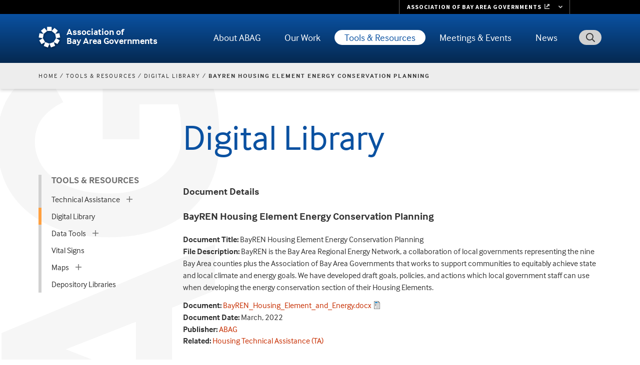

--- FILE ---
content_type: text/html; charset=UTF-8
request_url: https://abag.ca.gov/tools-resources/digital-library/bayrenhousingelementandenergydocx
body_size: 12764
content:
<!DOCTYPE html>
<html lang="en" dir="ltr">
  <head>
    <meta charset="utf-8" />
<noscript><style>form.antibot * :not(.antibot-message) { display: none !important; }</style>
</noscript><script src="/sites/default/files/hotjar/hotjar.script.js?t7qo8t"></script>
<link rel="canonical" href="https://abag.ca.gov/tools-resources/digital-library/bayrenhousingelementandenergydocx" />
<meta name="google-site-verification" content="UVLHFADGmDuDICuZiehHgdGVd4EBqJGCyEbCIp8AR_Y" />
<meta name="Generator" content="Drupal 10 (https://www.drupal.org)" />
<meta name="MobileOptimized" content="width" />
<meta name="HandheldFriendly" content="true" />
<meta name="viewport" content="width=device-width, initial-scale=1.0" />
<link rel="icon" href="/sites/default/files/favicon.ico" type="image/vnd.microsoft.icon" />

    <title>BayREN Housing Element Energy Conservation Planning | Association of Bay Area Governments</title>
    <link rel="stylesheet" media="all" href="/sites/default/files/css/css_LbI8eqRqZuL2ADREPL_pRttk1YLpXaGyxWQdrePX0Pk.css?delta=0&amp;language=en&amp;theme=abag&amp;include=[base64]" />
<link rel="stylesheet" media="all" href="/sites/default/files/css/css_A_7zKQeq931BwDwVRcwj775u1E4fx_SbHVomG4hiJmY.css?delta=1&amp;language=en&amp;theme=abag&amp;include=[base64]" />
<link rel="stylesheet" media="all" href="https://use.typekit.net/whz6esw.css" />
<link rel="stylesheet" media="all" href="/sites/default/files/css/css_b9iAlMPaMSr3osJXr4JUtXfKyV24BQs7av_MxIKfyqk.css?delta=3&amp;language=en&amp;theme=abag&amp;include=[base64]" />

    <script type="application/json" data-drupal-selector="drupal-settings-json">{"path":{"baseUrl":"\/","pathPrefix":"","currentPath":"media\/328039","currentPathIsAdmin":false,"isFront":false,"currentLanguage":"en"},"pluralDelimiter":"\u0003","suppressDeprecationErrors":true,"gtag":{"tagId":"G-FE9WWP5YXX","consentMode":false,"otherIds":[],"events":[],"additionalConfigInfo":[]},"ajaxPageState":{"libraries":"[base64]","theme":"abag","theme_token":null},"ajaxTrustedUrl":{"\/search\/google":true},"tablesorter":{"zebra":1,"odd":"odd","even":"even"},"data":{"extlink":{"extTarget":false,"extTargetAppendNewWindowDisplay":false,"extTargetAppendNewWindowLabel":"(opens in a new window)","extTargetNoOverride":false,"extNofollow":false,"extTitleNoOverride":false,"extNoreferrer":true,"extFollowNoOverride":false,"extClass":"ext","extLabel":"(link is external)","extImgClass":false,"extSubdomains":false,"extExclude":"","extInclude":"","extCssExclude":"","extCssInclude":"","extCssExplicit":"","extAlert":false,"extAlertText":"This link will take you to an external web site. We are not responsible for their content.","extHideIcons":false,"mailtoClass":"0","telClass":"0","mailtoLabel":"(link sends email)","telLabel":"","extUseFontAwesome":true,"extIconPlacement":"append","extPreventOrphan":false,"extFaLinkClasses":"fa fa-external-link","extFaMailtoClasses":"fa fa-envelope-o","extAdditionalLinkClasses":"","extAdditionalMailtoClasses":"","extAdditionalTelClasses":"","extFaTelClasses":"fa fa-phone","allowedDomains":["abag.ca.gov"],"extExcludeNoreferrer":""}},"googlePSE":{"language":"en","displayWatermark":false},"user":{"uid":0,"permissionsHash":"801f159f184111fec649aada12aa8bdaa799e45f6e4ad77e9b18d078906bf6c5"}}</script>
<script src="/sites/default/files/js/js_vFsWZOGyEbCQVv738iHpAW_2RvX0oeCnp9jFuxHchOs.js?scope=header&amp;delta=0&amp;language=en&amp;theme=abag&amp;include=eJxdjlEOgzAMQy9UyHH2idLOlG4tQU3Q2O1X2LRN_ETPthSbPUeKWTznTkNNi6nDZjnNd7rWdeHcf6SLIjFjCAp6Y6MLG2rh-k1tf9fOWfd8480VC4NnhU0oONfuIZ7wVR7EbdZhLFXGlEFhEsU8jGmDOm2NVjCvSj_swqomxRn7DJXahlERs4T-z3oB-uNeNQ"></script>
<script src="/modules/contrib/google_tag/js/gtag.js?t7qo8t"></script>

  </head>
  <body class="page-media path-tools-resources-digital-library-bayrenhousingelementandenergydocx">
        <a href="#main-content" class="visually-hidden focusable skip-link">
      Skip to main content
    </a>
    
      <div class="dialog-off-canvas-main-canvas" data-off-canvas-main-canvas>
    
<div id="page-wrapper">
  <div id="page">

    <header id="header" class="l-header">
      <div class="l-header-top">
        <div class="container container-fluid">
          <div class="l-header-wrapper">
            

            <a href="/" title="Home" rel="home" class="header-logo">
              <img class="logo-mobile" src="/themes/custom/abag/images/abag-cog-blue.svg" alt="" />
              <img class="logo-desktop" src="/themes/custom/abag/images/abag-cog-white-shadow.svg" alt="" />
              <div class="site-name">Association of <br>Bay Area Governments</div>
            </a>
            <button id="header-search-trigger" aria-expanded="false" aria-controls="header-search-bar"><span class="sr-only">Toggle Search</span></button>
            <div id="header-search-bar" class="collapsed" aria-hidden="true">
              <div class="search-block-form google-cse block block-search container-inline" data-drupal-selector="search-block-form" id="block-searchform" role="search">
  
    
      <form action="/search/google" method="get" id="search-block-form" accept-charset="UTF-8">
  <div class="js-form-item form-item js-form-type-search form-type-search js-form-item-keys form-item-keys form-no-label">
      <label for="edit-keys" class="visually-hidden">Search</label>
        <input title="Enter the terms you wish to search for." placeholder="Search" data-drupal-selector="edit-keys" type="search" id="edit-keys" name="keys" value="" size="40" maxlength="128" class="form-search" />

        </div>
<input data-drupal-selector="edit-protect-form-flood-control" type="hidden" name="protect_form_flood_control" value="protect_form_flood_control" />
<div data-drupal-selector="edit-actions" class="form-actions js-form-wrapper form-wrapper" id="edit-actions--pOxxi8fp0-s"><input data-drupal-selector="edit-submit" type="submit" id="edit-submit" value="Search" class="button js-form-submit form-submit" />
</div>

</form>

  </div>

            </div>


            <div class="l-header-menu-wrapper">
              <div class="l-header-menu">
                    

<nav class="main-nav smartmenus-nav">
  <input id="main-menu-state" class="sm-menu-state" type="checkbox" />
<label class="sm-menu-btn" for="main-menu-state">
  Toggle main menu visibility
  <span class="sm-menu-btn-icon"></span>
</label>

                             <ul id="sm-main-menu"  class="sm-simple sm-horizontal sm sm-main"> 
              
                <li class="sm-item item-expanded first">
          <a href="/about-abag" class="sm-link" data-drupal-link-system-path="node/996">About ABAG</a>
                                                                    <ul class="mega-menu sm-nowrap mega-menu-cols">
                                                                   <li class="sm-item first">
          <a href="/about-abag/what-we-do" class="sm-link mega-menu-title" data-drupal-link-system-path="node/2086">What We Do</a>
                      <ul class="mega-menu-child">
                                                                 <li class="sm-item first">
          <a href="/about-abag/what-we-do/our-members" class="sm-link" data-drupal-link-system-path="node/2096">Our Members</a>
        </li>
                              <li class="sm-item item-expanded">
          <a href="/about-abag/what-we-do/how-we-govern" class="sm-link" data-drupal-link-system-path="node/2101">How We Govern</a>
        </li>
                              <li class="sm-item item-expanded">
          <a href="/about-abag/what-we-do/partner-agencies" class="sm-link" data-drupal-link-system-path="node/2111">Partner Agencies</a>
        </li>
                              <li class="sm-item last">
          <a href="/about-abag/what-we-do/history" class="sm-link" data-drupal-link-system-path="node/2091">ABAG History</a>
        </li>
            
            </ul>
                  </li>
                              <li class="sm-item">
          <a href="/about-abag/member-benefits" class="sm-link mega-menu-title" data-drupal-link-system-path="node/92934">Member Benefits</a>
                  </li>
                              <li class="sm-item">
          <a href="/about-abag/get-assistance" class="sm-link mega-menu-title" data-drupal-link-system-path="node/1116">Get Assistance</a>
                      <ul class="mega-menu-child">
                                                                 <li class="sm-item first">
          <a href="/about-abag/get-assistance/get-involved" class="sm-link" data-drupal-link-system-path="node/2146">Get Involved</a>
        </li>
                              <li class="sm-item">
          <a href="/about-abag/get-assistance/request-public-record" class="sm-link" data-drupal-link-system-path="node/2151">Request a Public Record</a>
        </li>
                              <li class="sm-item">
          <a href="/about-abag/get-assistance/disclosures" class="sm-link" data-drupal-link-system-path="node/2156">Disclosures</a>
        </li>
                              <li class="sm-item">
          <a href="/about-abag/get-assistance/accessibility" class="sm-link" data-drupal-link-system-path="node/2161">Accessibility</a>
        </li>
                              <li class="sm-item last">
          <a href="/about-abag/get-assistance/get-language-assistance" class="sm-link" data-drupal-link-system-path="node/2166">Get Language Assistance</a>
        </li>
            
            </ul>
                  </li>
                              <li class="sm-item">
          <a href="/about-abag/abag-mtc-equity-platform" class="sm-link mega-menu-title" data-drupal-link-system-path="node/47056">ABAG Equity Platform</a>
                  </li>
                              <li class="sm-item">
          <a href="/about-abag/careers" class="sm-link mega-menu-title" data-drupal-link-system-path="node/1121">Careers</a>
                      <ul class="mega-menu-child">
                                                                 <li class="sm-item first last">
          <a href="/about-abag/careers/local-government-job-lists" class="sm-link" data-drupal-link-system-path="node/2176">Local Government Job Lists</a>
        </li>
            
            </ul>
                  </li>
                              <li class="sm-item">
          <a href="/about-abag/contract-vendor-opportunities" class="sm-link mega-menu-title" data-drupal-link-system-path="node/1126">Contract &amp; Vendor Opportunities</a>
                  </li>
                              <li class="sm-item last">
          <a href="/about-abag/contact-us" class="sm-link mega-menu-title" data-drupal-link-system-path="node/1131">Contact Us</a>
                      <ul class="mega-menu-child">
                                                                 <li class="sm-item first">
          <a href="/about-abag/contact-us/key-staff-contact-information" class="sm-link" data-drupal-link-system-path="node/2186">Key Staff Contact Information</a>
        </li>
                              <li class="sm-item">
          <a href="/about-abag/contact-us/directions" class="sm-link" data-drupal-link-system-path="node/2191">Directions</a>
        </li>
                              <li class="sm-item last">
          <a href="/about-abag/contact-us/press" class="sm-link" data-drupal-link-system-path="node/2196">For the Press</a>
        </li>
            
            </ul>
                  </li>
            
                <li class="mega-menu-promo-box"><div class="views-element-container"><div class="view view-mega-menu-promo-box view-id-mega_menu_promo_box view-display-id-mmpromo js-view-dom-id-fef1e2ea29ace4a6f9d8bf5952113639f7237faabfb33b87167bca34456918b1">
  
    
      
      <div class="view-content">
          <div class="mm-promo menu-about-abag"><div class="views-field views-field-nothing"><span class="field-content"><div class="card card--megamenu">
  <div class="card__image">  <img loading="lazy" src="/sites/default/files/styles/mega_menu_promo_box/public/2023-10/adobestock_197066428.jpg?itok=0-gJuXrG&amp;cb=b0904686" width="400" height="200" alt="Man who is wearing glasses happily shaking hands." />


</div>
  <div class="card__body">
    <div class="card__title">Local Government Job Lists</div>
    <div class="card__desc"><p>View open positions at ABAG member county and city agencies.</p>
</div>
    <a href="https://abag.ca.gov/about-abag/careers/local-government-job-lists" class="card__cta">See job lists</a>
  </div>
</div></span></div></div>

    </div>
  
          </div>
</div>
</li>
              </ul>
                              </li>
              
                <li class="sm-item item-expanded">
          <a href="/our-work" class="sm-link" data-drupal-link-system-path="node/1141">Our Work</a>
                                                                    <ul class="mega-menu sm-nowrap mega-menu-cols">
                                                                   <li class="sm-item first">
          <a href="/our-work/housing" class="sm-link mega-menu-title" data-drupal-link-system-path="node/13556">Housing</a>
                      <ul class="mega-menu-child">
                                                                 <li class="sm-item item-expanded first">
          <a href="/our-work/housing/rhna-regional-housing-needs-allocation" class="sm-link" data-drupal-link-system-path="node/1016">RHNA - Regional Housing Needs Allocation</a>
        </li>
                              <li class="sm-item item-expanded">
          <a href="/our-work/housing/bahfa-bay-area-housing-finance-authority" class="sm-link" data-drupal-link-system-path="node/43296">BAHFA - Bay Area Housing Finance Authority</a>
        </li>
                              <li class="sm-item item-expanded last">
          <a href="/our-work/housing/regional-housing-technical-assistance" class="sm-link" data-drupal-link-system-path="node/38421">Regional Housing Technical Assistance</a>
        </li>
            
            </ul>
                  </li>
                              <li class="sm-item">
          <a href="/our-work/land-use" class="sm-link mega-menu-title" data-drupal-link-system-path="node/61">Land Use</a>
                      <ul class="mega-menu-child">
                                                                 <li class="sm-item first">
          <a href="/our-work/land-use/plan-bay-area-2050" class="sm-link" data-drupal-link-system-path="node/1061">Plan Bay Area 2050+</a>
        </li>
                              <li class="sm-item">
          <a href="/our-work/land-use/pda-priority-development-areas" class="sm-link" data-drupal-link-system-path="node/1036">PDA - Priority Development Areas</a>
        </li>
                              <li class="sm-item item-expanded">
          <a href="/PCA" class="sm-link" data-drupal-link-system-path="node/1041">PCA - Priority Conservation Areas</a>
        </li>
                              <li class="sm-item">
          <a href="/our-work/land-use/ppa-priority-production-areas" class="sm-link" data-drupal-link-system-path="node/51651">PPA - Priority Production Areas</a>
        </li>
                              <li class="sm-item">
          <a href="/our-work/land-use/priority-sites" class="sm-link" data-drupal-link-system-path="node/81144">Priority Sites</a>
        </li>
                              <li class="sm-item last">
          <a href="/our-work/land-use/forecasts-projections" class="sm-link" data-drupal-link-system-path="node/14606">Forecasts &amp; Projections</a>
        </li>
            
            </ul>
                  </li>
                              <li class="sm-item">
          <a href="/our-work/energy-infrastructure" class="sm-link mega-menu-title" data-drupal-link-system-path="node/1001">Energy &amp; Infrastructure</a>
                      <ul class="mega-menu-child">
                                                                 <li class="sm-item item-expanded first">
          <a href="/our-work/energy-infrastructure/power" class="sm-link" data-drupal-link-system-path="node/1071">ABAG POWER</a>
        </li>
                              <li class="sm-item last">
          <a href="/our-work/energy-infrastructure/bayren-bay-area-regional-energy-network" class="sm-link" data-drupal-link-system-path="node/1076">BayREN - Bay Area Regional Energy Network</a>
        </li>
            
            </ul>
                  </li>
                              <li class="sm-item">
          <a href="/our-work/financing" class="sm-link mega-menu-title" data-drupal-link-system-path="node/1006">Financing</a>
                      <ul class="mega-menu-child">
                                                                 <li class="sm-item first">
          <a href="/our-work/financing/advancing-california-finance-authority-acfa" class="sm-link" data-drupal-link-system-path="node/1081">ACFA - Advancing California Finance Authority</a>
        </li>
                              <li class="sm-item last">
          <a href="/our-work/financing/finance-authority-nonprofit-corporations-fan" class="sm-link" data-drupal-link-system-path="node/1086">FAN - Finance Authority for Nonprofit Corporations</a>
        </li>
            
            </ul>
                  </li>
                              <li class="sm-item">
          <a href="/our-work/projects" class="sm-link mega-menu-title" data-drupal-link-system-path="node/1011">Projects</a>
                      <ul class="mega-menu-child">
                                                                 <li class="sm-item first">
          <a href="/our-work/projects/san-francisco-bay-trail" class="sm-link" data-drupal-link-system-path="node/1091">San Francisco Bay Trail</a>
        </li>
                              <li class="sm-item">
          <a href="/our-work/projects/san-francisco-bay-area-water-trail" class="sm-link" data-drupal-link-system-path="node/1096">San Francisco Bay Area Water Trail</a>
        </li>
                              <li class="sm-item">
          <a href="/our-work/projects/san-francisco-estuary-partnership" class="sm-link" data-drupal-link-system-path="node/1106">San Francisco Estuary Partnership</a>
        </li>
                              <li class="sm-item last">
          <a href="/our-work/projects/san-francisco-bay-restoration-authority" class="sm-link" data-drupal-link-system-path="node/1111">San Francisco Bay Restoration Authority</a>
        </li>
            
            </ul>
                  </li>
                              <li class="sm-item">
          <a href="/our-work/resilience" class="sm-link mega-menu-title" data-drupal-link-system-path="node/46516">Resilience</a>
                      <ul class="mega-menu-child">
                                                                 <li class="sm-item item-expanded first">
          <a href="/our-work/resilience/data-research" class="sm-link" data-drupal-link-system-path="node/46521">Data &amp; Research</a>
        </li>
                              <li class="sm-item item-expanded">
          <a href="/our-work/resilience/planning" class="sm-link" data-drupal-link-system-path="node/46736">Planning</a>
        </li>
                              <li class="sm-item item-expanded">
          <a href="/our-work/resilience/policy" class="sm-link" data-drupal-link-system-path="node/46746">Policy</a>
        </li>
                              <li class="sm-item">
          <a href="/our-work/resilience/funding" class="sm-link" data-drupal-link-system-path="node/46756">Funding</a>
        </li>
                              <li class="sm-item last">
          <a href="/our-work/resilience/implementation" class="sm-link" data-drupal-link-system-path="node/46761">Implementation</a>
        </li>
            
            </ul>
                  </li>
                              <li class="sm-item last">
          <a href="/our-work/equity-priority-communities" class="sm-link mega-menu-title" data-drupal-link-system-path="node/68166">Equity Priority Communities</a>
                  </li>
            
                <li class="mega-menu-promo-box"><div class="views-element-container"><div class="view view-mega-menu-promo-box view-id-mega_menu_promo_box view-display-id-mmpromo js-view-dom-id-ec985726802adf06734536880b84250422d08b2976f80f646bcd13033ef74b63">
  
    
      
      <div class="view-content">
          <div class="mm-promo menu-our-work"><div class="views-field views-field-nothing"><span class="field-content"><div class="card card--megamenu">
  <div class="card__image">  <img loading="lazy" src="/sites/default/files/styles/mega_menu_promo_box/public/2023-10/TempoBusBldgs.jpg?itok=2KvjH_F6&amp;cb=db7049b6" width="400" height="200" alt="A Tempo bus in front of a large apartment building in Alameda County." />


</div>
  <div class="card__body">
    <div class="card__title">Bay Area Housing Finance Authority</div>
    <div class="card__desc"><p>BAHFA is working to solve the Bay Area’s chronic housing challenges.</p>
</div>
    <a href="https://abag.ca.gov/our-work/housing/bahfa-bay-area-housing-finance-authority" class="card__cta">Learn about BAHFA</a>
  </div>
</div></span></div></div>

    </div>
  
          </div>
</div>
</li>
              </ul>
                              </li>
              
                <li class="sm-item item-expanded item-active-trail">
          <a href="/tools-resources" class="sm-link" data-drupal-link-system-path="node/1146">Tools &amp; Resources</a>
                                                                    <ul class="mega-menu sm-nowrap mega-menu-cols">
                                                                   <li class="sm-item first">
          <a href="/technical-assistance" class="sm-link mega-menu-title" data-drupal-link-system-path="node/66706">Technical Assistance</a>
                      <ul class="mega-menu-child">
                                                                 <li class="sm-item first">
          <a href="/technical-assistance/topics/energy" class="sm-link" data-drupal-link-system-path="taxonomy/term/3841">Energy</a>
        </li>
                              <li class="sm-item">
          <a href="/technical-assistance/topics/equity" class="sm-link" data-drupal-link-system-path="taxonomy/term/10395">Equity</a>
        </li>
                              <li class="sm-item">
          <a href="/technical-assistance/topics/housing" class="sm-link" data-drupal-link-system-path="taxonomy/term/3851">Housing</a>
        </li>
                              <li class="sm-item">
          <a href="/technical-assistance/topics/land-use" class="sm-link" data-drupal-link-system-path="taxonomy/term/3856">Land Use</a>
        </li>
                              <li class="sm-item">
          <a href="/technical-assistance/topics/resilience" class="sm-link" data-drupal-link-system-path="taxonomy/term/3861">Resilience</a>
        </li>
                              <li class="sm-item last">
          <a href="/technical-assistance/topics/transportation-infrastructure" class="sm-link" data-drupal-link-system-path="taxonomy/term/3866">Transportation and Infrastructure</a>
        </li>
            
            </ul>
                  </li>
                              <li class="sm-item item-active-trail">
          <a href="/tools-resources/digital-library" title="" class="sm-link mega-menu-title" data-drupal-link-system-path="tools-resources/digital-library">Digital Library</a>
                  </li>
                              <li class="sm-item">
          <a href="/tools-resources/data-tools" class="sm-link mega-menu-title" data-drupal-link-system-path="node/2211">Data Tools</a>
                      <ul class="mega-menu-child">
                                                                 <li class="sm-item first">
          <a href="/tools-resources/data-tools/housing-policy-data-explorer" class="sm-link" data-drupal-link-system-path="node/2231">Housing Policy &amp; Data Explorer</a>
        </li>
                              <li class="sm-item">
          <a href="/tools-resources/data-tools/consumer-price-index" class="sm-link" data-drupal-link-system-path="node/2236">Consumer Price Index</a>
        </li>
                              <li class="sm-item">
          <a href="/tools-resources/data-tools/resilience-open-data-portal" class="sm-link" data-drupal-link-system-path="node/2241">Resilience Open Data Portal</a>
        </li>
                              <li class="sm-item">
          <a href="/tools-resources/data-tools/earthquake-home-safety-quiz" class="sm-link" data-drupal-link-system-path="node/2246">Earthquake Home Safety Quiz</a>
        </li>
                              <li class="sm-item">
          <a href="/tools-resources/data-tools/bay-area-census" class="sm-link" data-drupal-link-system-path="node/2251">Bay Area Census</a>
        </li>
                              <li class="sm-item item-expanded">
          <a href="/tools-resources/data-tools/ceqa-clearinghouse" class="sm-link" data-drupal-link-system-path="node/2256">CEQA Clearinghouse</a>
        </li>
                              <li class="sm-item">
          <a href="/tools-resources/data-tools/basis-bay-area-spatial-information-system" class="sm-link" data-drupal-link-system-path="node/16291">BASIS — Bay Area Spatial Information System</a>
        </li>
                              <li class="sm-item last">
          <a href="/tools-resources/data-tools/open-data-catalog" class="sm-link" data-drupal-link-system-path="node/16296">Open Data Catalog</a>
        </li>
            
            </ul>
                  </li>
                              <li class="sm-item">
          <a href="/tools-resources/vital-signs" class="sm-link mega-menu-title" data-drupal-link-system-path="node/16666">Vital Signs</a>
                  </li>
                              <li class="sm-item">
          <a href="/tools-resources/maps" class="sm-link mega-menu-title" data-drupal-link-system-path="node/2216">Maps</a>
                      <ul class="mega-menu-child">
                                                                 <li class="sm-item first">
          <a href="/tools-resources/maps/bay-trail-map" class="sm-link" data-drupal-link-system-path="node/2266">Bay Trail Map</a>
        </li>
                              <li class="sm-item last">
          <a href="/tools-resources/maps/water-trail-map" class="sm-link" data-drupal-link-system-path="node/2271">Water Trail Map</a>
        </li>
            
            </ul>
                  </li>
                              <li class="sm-item last">
          <a href="/tools-resources/depository-libraries" class="sm-link mega-menu-title" data-drupal-link-system-path="node/2221">Depository Libraries</a>
                  </li>
            
                <li class="mega-menu-promo-box"><div class="views-element-container"><div class="view view-mega-menu-promo-box view-id-mega_menu_promo_box view-display-id-mmpromo js-view-dom-id-28079c073a37f1056127e651acaf360d51215292e5abc212f5fff428d64c3710">
  
    
      
      <div class="view-content">
          <div class="mm-promo menu-tools-and-resources"><div class="views-field views-field-nothing"><span class="field-content"><div class="card card--megamenu">
  <div class="card__image">  <img loading="lazy" src="/sites/default/files/styles/mega_menu_promo_box/public/2023-10/azf_1125a.jpg?itok=dhiEUMIv&amp;cb=4d140e71" width="400" height="200" alt="Artistic rendering of new buildings behind greenspace." />


</div>
  <div class="card__body">
    <div class="card__title">Technical Assistance Portal</div>
    <div class="card__desc"><p>Resources for local governments on energy, equity, housing, land use, resilience, transportation and infrastructure projects and programs.&nbsp;</p>
<p>&nbsp;</p>
</div>
    <a href="https://abag.ca.gov/technical-assistance" class="card__cta">Visit the TA Portal</a>
  </div>
</div></span></div></div>

    </div>
  
          </div>
</div>
</li>
              </ul>
                              </li>
              
                <li class="sm-item item-expanded">
          <a href="/meetings" title="" class="sm-link" data-drupal-link-system-path="meetings">Meetings &amp; Events</a>
                                                                    <ul class="standard-menu">
                                                                   <li class="sm-item first">
          <a href="/meetings" title="" class="sm-link mega-menu-title" data-drupal-link-system-path="meetings">Meetings</a>
                      <ul class="mega-menu-child">
                                                                 <li class="sm-item first last">
          <a href="/meetings-events/meetings/how-provide-public-comment-board-meeting" class="sm-link" data-drupal-link-system-path="node/42031">How to Provide Public Comment</a>
        </li>
            
            </ul>
                  </li>
                              <li class="sm-item">
          <a href="/meetings-events/events" class="sm-link mega-menu-title" data-drupal-link-system-path="node/9366">Events</a>
                      <ul class="mega-menu-child">
                                                                 <li class="sm-item first">
          <a href="/meetings-events/events/2023-general-assembly-archive" class="sm-link" data-drupal-link-system-path="node/88238">2023 General Assembly Archive</a>
        </li>
                              <li class="sm-item">
          <a href="/meetings-events/events/general-assembly-2021-archive" class="sm-link" data-drupal-link-system-path="node/79921">2021 General Assembly Archive</a>
        </li>
                              <li class="sm-item">
          <a href="/meetings-events/events/special-general-assembly-focused-bay-area-regional-housing-needs-allocation" class="sm-link" data-drupal-link-system-path="node/17476">2020 Special General Assembly Archive</a>
        </li>
                              <li class="sm-item">
          <a href="/meetings-events/events/2018-general-assembly-archive" class="sm-link" data-drupal-link-system-path="node/17486">2018 General Assembly Archive</a>
        </li>
                              <li class="sm-item">
          <a href="/meetings-events/events/2017-general-assembly-archive" class="sm-link" data-drupal-link-system-path="node/20426">2017 General Assembly Archive</a>
        </li>
                              <li class="sm-item">
          <a href="/meetings-events/events/2016-general-assembly-archive" class="sm-link" data-drupal-link-system-path="node/20431">2016 General Assembly Archive</a>
        </li>
                              <li class="sm-item last">
          <a href="/meetings-events/events/bay-area-metro-awards" class="sm-link" data-drupal-link-system-path="node/17491">Bay Area Metro Awards</a>
        </li>
            
            </ul>
                  </li>
                              <li class="sm-item">
          <a href="/meetings-events/live-webcasts" class="sm-link mega-menu-title" data-drupal-link-system-path="node/76">Live Webcasts</a>
                  </li>
                              <li class="sm-item last">
          <a href="/meetings-events/public-hearings" class="sm-link mega-menu-title" data-drupal-link-system-path="node/23011">Public Hearings</a>
                  </li>
            
              </ul>
                              </li>
              
                <li class="sm-item item-expanded last">
          <a href="/news" title="" class="sm-link" data-drupal-link-system-path="news">News</a>
                                                                    <ul class="standard-menu">
                                                                   <li class="sm-item first">
          <a href="/news/stories" title="Top News Stories" class="sm-link mega-menu-title" data-drupal-link-system-path="news/stories">News Stories</a>
                  </li>
                              <li class="sm-item">
          <a href="/news/releases" title="" class="sm-link mega-menu-title" data-drupal-link-system-path="news/releases">News Releases</a>
                  </li>
                              <li class="sm-item">
          <a href="/news/headlines" title="" class="sm-link mega-menu-title" data-drupal-link-system-path="news/headlines">News Headlines</a>
                  </li>
                              <li class="sm-item">
          <a href="/news/executive-directors-report" class="sm-link mega-menu-title" data-drupal-link-system-path="node/95069">Executive Director’s Report</a>
                  </li>
                              <li class="sm-item">
          <a href="/news/photo-gallery" title="" class="sm-link mega-menu-title" data-drupal-link-system-path="news/photo-gallery">Photo Gallery</a>
                  </li>
                              <li class="sm-item">
          <a href="/news/video-gallery" title="" class="sm-link mega-menu-title" data-drupal-link-system-path="news/video-gallery">Video Gallery</a>
                  </li>
                              <li class="sm-item">
          <a href="/news/e-news" class="sm-link mega-menu-title" data-drupal-link-system-path="node/17496">E-news</a>
                  </li>
                              <li class="sm-item last">
          <a href="https://blog.bayareametro.gov/" title="" class="sm-link mega-menu-title">The Bay Link Blog</a>
                  </li>
            
              </ul>
                              </li>
            </ul>
           </nav>







              </div> <!-- .l-header-menu -->
            </div>

          </div> <!-- /.l-header-wrapper -->
        </div> <!-- /.container -->
      </div><!-- /.l-header-top -->
    </header> <!-- /.l-header -->

        <div class="l-submenu">
      <div class="container container-fluid">
        <div class="subnav-menu-section">
            <div class="region region-secondary-menu">
    <nav aria-labelledby="block-main-mainmenu-menu" id="block-main-mainmenu" class="block block-menu navigation menu--submenu menu--main">
      
  <ul id="block-main-mainmenu-menu" class="menu">
    <li class="heading"><a href="/tools-resources" class="menu-item--active-trail" data-drupal-link-system-path="node/1146">Tools &amp; Resources</a>
  

        
      <ul class="menu dropdown-menu">
                <li class="menu-item menu-item--expanded dropdown"
                   aria-expanded="false"
              >
        <a href="/technical-assistance" data-drupal-link-system-path="node/66706">Technical Assistance</a>
                  <button class="dropdown-icon" aria-label="expand children"></button>
                <ul class="menu dropdown-menu">
                <li class="menu-item"
              >
        <a href="/technical-assistance/topics/energy" data-drupal-link-system-path="taxonomy/term/3841">Energy</a>
              </li>
                <li class="menu-item"
              >
        <a href="/technical-assistance/topics/equity" data-drupal-link-system-path="taxonomy/term/10395">Equity</a>
              </li>
                <li class="menu-item"
              >
        <a href="/technical-assistance/topics/housing" data-drupal-link-system-path="taxonomy/term/3851">Housing</a>
              </li>
                <li class="menu-item"
              >
        <a href="/technical-assistance/topics/land-use" data-drupal-link-system-path="taxonomy/term/3856">Land Use</a>
              </li>
                <li class="menu-item"
              >
        <a href="/technical-assistance/topics/resilience" data-drupal-link-system-path="taxonomy/term/3861">Resilience</a>
              </li>
                <li class="menu-item"
              >
        <a href="/technical-assistance/topics/transportation-infrastructure" data-drupal-link-system-path="taxonomy/term/3866">Transportation and Infrastructure</a>
              </li>
      </ul>
    
              </li>
                <li class="menu-item menu-item--active-trail open"
              >
        <a href="/tools-resources/digital-library" title="" data-drupal-link-system-path="tools-resources/digital-library">Digital Library</a>
              </li>
                <li class="menu-item menu-item--expanded dropdown"
                   aria-expanded="false"
              >
        <a href="/tools-resources/data-tools" data-drupal-link-system-path="node/2211">Data Tools</a>
                  <button class="dropdown-icon" aria-label="expand children"></button>
                <ul class="menu dropdown-menu">
                <li class="menu-item"
              >
        <a href="/tools-resources/data-tools/housing-policy-data-explorer" data-drupal-link-system-path="node/2231">Housing Policy &amp; Data Explorer</a>
              </li>
                <li class="menu-item"
              >
        <a href="/tools-resources/data-tools/consumer-price-index" data-drupal-link-system-path="node/2236">Consumer Price Index</a>
              </li>
                <li class="menu-item"
              >
        <a href="/tools-resources/data-tools/resilience-open-data-portal" data-drupal-link-system-path="node/2241">Resilience Open Data Portal</a>
              </li>
                <li class="menu-item"
              >
        <a href="/tools-resources/data-tools/earthquake-home-safety-quiz" data-drupal-link-system-path="node/2246">Earthquake Home Safety Quiz</a>
              </li>
                <li class="menu-item"
              >
        <a href="/tools-resources/data-tools/bay-area-census" data-drupal-link-system-path="node/2251">Bay Area Census</a>
              </li>
                <li class="menu-item menu-item--expanded dropdown"
                   aria-expanded="false"
              >
        <a href="/tools-resources/data-tools/ceqa-clearinghouse" data-drupal-link-system-path="node/2256">CEQA Clearinghouse</a>
                  <button class="dropdown-icon" aria-label="expand children"></button>
                <ul class="menu dropdown-menu">
                <li class="menu-item"
              >
        <a href="/tools-resources/data-tools/ceqa-clearinghouse/regional-clearinghouse-newsletters" title="" data-drupal-link-system-path="tools-resources/data-tools/ceqa-clearinghouse/regional-clearinghouse-newsletters">Regional Clearinghouse Newsletters</a>
              </li>
      </ul>
    
              </li>
                <li class="menu-item"
              >
        <a href="/tools-resources/data-tools/basis-bay-area-spatial-information-system" data-drupal-link-system-path="node/16291">BASIS — Bay Area Spatial Information System</a>
              </li>
                <li class="menu-item"
              >
        <a href="/tools-resources/data-tools/open-data-catalog" data-drupal-link-system-path="node/16296">Open Data Catalog</a>
              </li>
      </ul>
    
              </li>
                <li class="menu-item"
              >
        <a href="/tools-resources/vital-signs" data-drupal-link-system-path="node/16666">Vital Signs</a>
              </li>
                <li class="menu-item menu-item--expanded dropdown"
                   aria-expanded="false"
              >
        <a href="/tools-resources/maps" data-drupal-link-system-path="node/2216">Maps</a>
                  <button class="dropdown-icon" aria-label="expand children"></button>
                <ul class="menu dropdown-menu">
                <li class="menu-item"
              >
        <a href="/tools-resources/maps/bay-trail-map" data-drupal-link-system-path="node/2266">Bay Trail Map</a>
              </li>
                <li class="menu-item"
              >
        <a href="/tools-resources/maps/water-trail-map" data-drupal-link-system-path="node/2271">Water Trail Map</a>
              </li>
      </ul>
    
              </li>
                <li class="menu-item"
              >
        <a href="/tools-resources/depository-libraries" data-drupal-link-system-path="node/2221">Depository Libraries</a>
              </li>
      </ul>
    


      <button class="dropdown-icon" aria-label="expand children"></button>
    </li>
  </ul>
</nav>

  </div>

        </div>
      </div>
    </div>
    
          <div class="l-breadcrumb">
        <div class="container container-fluid">
            <div class="region region-breadcrumb">
    <div id="block-breadcrumbs" class="block block-system block-system-breadcrumb-block">
  
    
        <nav class="breadcrumb" aria-label="Website Orientation">
    <div id="system-breadcrumb" class="visually-hidden">You are here</div>
    <ol>
                  <li>
          <a href="/">Home</a>
        </li>
                    <li>
          <a href="/tools-resources">Tools & Resources</a>
        </li>
                              <li>
          <a href="/tools-resources/digital-library">Digital Library</a>
        </li>
                                        <li>
            <span>BayREN Housing Element Energy Conservation Planning</span>
          </li>
                      </ol>
  </nav>

  </div>

  </div>

        </div> <!-- /.container -->
      </div> <!-- /.l-breadcrumb -->
    

    <div id="main-wrapper" class="layout-main-wrapper layout-container clearfix">
      <div id="main-content" class="layout-main clearfix">

        <main class="l-main">
                    <div class="container container-fluid">
            <div class="row">
              <aside class="layout-container section clearfix">
                  <div class="region region-highlighted">
      <div id="block-abag-messages" class="col-md-12">
    <div data-drupal-messages-fallback class="hidden"></div>
  </div>

  </div>

              </aside>
            </div> <!-- /.row -->
          </div> <!-- /.container -->
                                <div class="region region-content">
    
  <div class="container container-fluid">
    <div class="row">
      <div id="block-abag-page-title" class="col-md-8 offset-md-4 col-lg-9 offset-lg-3">
                  
  <h1 class="title">Digital Library</h1>


              </div>
    </div>
  </div>
  <div class="container container-fluid">
    <div id="block-abag-system-main">
      
<article class="media media--type-document media--view-mode-full">
  <div class="panel-display abag-burr clearfix mediamedia--type-documentmedia--view-mode-full " >

    <div class="row">

      <div class="col-md-8 col-lg-9 order-md-2 order-lg-2 abag-layouts-content">
        <div class="column-content-wrapper">
            <div class="document-heading">Document Details</div>
            
                                        <h3>BayREN Housing Element Energy Conservation Planning</h3>
                            <ul class="media__list-table">
                
<li class="field field--title clearfix">
      <div class="field__label">Document Title</div>
          <div class="field__item">BayREN Housing Element Energy Conservation Planning</div>
    </li>

<li class="field field--file-description clearfix">
      <div class="field__label">File Description</div>
          <div class="field__item"><p>BayREN is the Bay Area Regional Energy Network, a collaboration of local governments representing the nine Bay Area counties plus the Association of Bay Area Governments that works to support communities to equitably achieve state and local climate and energy goals. We have developed draft goals, policies, and actions which local government staff can use when developing the energy conservation section of their Housing Elements.</p>
</div>
    </li>

<li class="field field--media-document clearfix">
      <div class="field__label">Document</div>
          <div class="field__item">
<span class="file file--mime-application-vnd-openxmlformats-officedocument-wordprocessingml-document file--x-office-document"> <a href="/sites/default/files/documents/2022-03/BayREN_Housing_Element_and_Energy.docx?cb=e56bc44a" type="application/vnd.openxmlformats-officedocument.wordprocessingml.document">BayREN_Housing_Element_and_Energy.docx</a></span>
</div>
    </li>

<li class="field field--doc-date clearfix">
      <div class="field__label">Document Date</div>
          <div class="field__item"><time datetime="2022-03-28T12:00:00Z" class="datetime">March, 2022</time>
</div>
    </li>

<li class="field field--publisher clearfix">
      <div class="field__label">Publisher</div>
          <div class="field__item"><div id="taxonomy-term-3496" class="taxonomy-term vocabulary-publisher">
  
      <a href="/publisher/abag">
            <div class="field field-type-string field-name-field-name field--label-hidden field__item">ABAG</div>
      </a>
    
  <div class="content">
    
  </div>
</div>
</div>
    </li>

  <div class="field field-type-entity-reference field-name-field-tags field--label-inline clearfix">
    <div class="field__label">Related</div>
          <ul class="field__items">
              <li class="field__item"><a href="/tags/housing-technical-assistance-ta" hreflang="en"><span class="sr-only">View Documents also tagged as </span>Housing Technical Assistance (TA)</a></li>
              </ul>
      </div>

              </ul>
            
        </div>
      </div>
      <div class="col-md-4 col-lg-3 order-md-1 order-lg-1 abag-layouts-sidebar">
                <nav aria-labelledby="block-mainmenu-3-menu" id="block-mainmenu-3" class="block block-menu navigation menu--sidebar menu--main">
      
  <h2 id="block-mainmenu-3-menu"><a href="/tools-resources" class="menu-item--active-trail" data-drupal-link-system-path="node/1146">Tools &amp; Resources</a></h2>
  

        
              <ul class="menu">
                    <li class="menu-item menu-item--expanded dropdown"
                   class="menu" aria-expanded="false"
                >
        <a href="/technical-assistance" data-drupal-link-system-path="node/66706">Technical Assistance</a> 
                  <button class="dropdown-icon" aria-label="expand children"></button>
                        <ul class="menu dropdown-menu">
                    <li class="menu-item"
                >
        <a href="/technical-assistance/topics/energy" data-drupal-link-system-path="taxonomy/term/3841">Energy</a> 
              </li>
                <li class="menu-item"
                >
        <a href="/technical-assistance/topics/equity" data-drupal-link-system-path="taxonomy/term/10395">Equity</a> 
              </li>
                <li class="menu-item"
                >
        <a href="/technical-assistance/topics/housing" data-drupal-link-system-path="taxonomy/term/3851">Housing</a> 
              </li>
                <li class="menu-item"
                >
        <a href="/technical-assistance/topics/land-use" data-drupal-link-system-path="taxonomy/term/3856">Land Use</a> 
              </li>
                <li class="menu-item"
                >
        <a href="/technical-assistance/topics/resilience" data-drupal-link-system-path="taxonomy/term/3861">Resilience</a> 
              </li>
                <li class="menu-item"
                >
        <a href="/technical-assistance/topics/transportation-infrastructure" data-drupal-link-system-path="taxonomy/term/3866">Transportation and Infrastructure</a> 
              </li>
        </ul>
  
              </li>
                <li class="menu-item menu-item--active-trail open"
                >
        <a href="/tools-resources/digital-library" title="" data-drupal-link-system-path="tools-resources/digital-library">Digital Library</a> 
              </li>
                <li class="menu-item menu-item--expanded dropdown"
                   class="menu" aria-expanded="false"
                >
        <a href="/tools-resources/data-tools" data-drupal-link-system-path="node/2211">Data Tools</a> 
                  <button class="dropdown-icon" aria-label="expand children"></button>
                        <ul class="menu dropdown-menu">
                    <li class="menu-item"
                >
        <a href="/tools-resources/data-tools/housing-policy-data-explorer" data-drupal-link-system-path="node/2231">Housing Policy &amp; Data Explorer</a> 
              </li>
                <li class="menu-item"
                >
        <a href="/tools-resources/data-tools/consumer-price-index" data-drupal-link-system-path="node/2236">Consumer Price Index</a> 
              </li>
                <li class="menu-item"
                >
        <a href="/tools-resources/data-tools/resilience-open-data-portal" data-drupal-link-system-path="node/2241">Resilience Open Data Portal</a> 
              </li>
                <li class="menu-item"
                >
        <a href="/tools-resources/data-tools/earthquake-home-safety-quiz" data-drupal-link-system-path="node/2246">Earthquake Home Safety Quiz</a> 
              </li>
                <li class="menu-item"
                >
        <a href="/tools-resources/data-tools/bay-area-census" data-drupal-link-system-path="node/2251">Bay Area Census</a> 
              </li>
                <li class="menu-item menu-item--expanded dropdown"
                   class="menu" aria-expanded="false"
                >
        <a href="/tools-resources/data-tools/ceqa-clearinghouse" data-drupal-link-system-path="node/2256">CEQA Clearinghouse</a> 
                  <button class="dropdown-icon" aria-label="expand children"></button>
                        <ul class="menu dropdown-menu">
                    <li class="menu-item"
                >
        <a href="/tools-resources/data-tools/ceqa-clearinghouse/regional-clearinghouse-newsletters" title="" data-drupal-link-system-path="tools-resources/data-tools/ceqa-clearinghouse/regional-clearinghouse-newsletters">Regional Clearinghouse Newsletters</a> 
              </li>
        </ul>
  
              </li>
                <li class="menu-item"
                >
        <a href="/tools-resources/data-tools/basis-bay-area-spatial-information-system" data-drupal-link-system-path="node/16291">BASIS — Bay Area Spatial Information System</a> 
              </li>
                <li class="menu-item"
                >
        <a href="/tools-resources/data-tools/open-data-catalog" data-drupal-link-system-path="node/16296">Open Data Catalog</a> 
              </li>
        </ul>
  
              </li>
                <li class="menu-item"
                >
        <a href="/tools-resources/vital-signs" data-drupal-link-system-path="node/16666">Vital Signs</a> 
              </li>
                <li class="menu-item menu-item--expanded dropdown"
                   class="menu" aria-expanded="false"
                >
        <a href="/tools-resources/maps" data-drupal-link-system-path="node/2216">Maps</a> 
                  <button class="dropdown-icon" aria-label="expand children"></button>
                        <ul class="menu dropdown-menu">
                    <li class="menu-item"
                >
        <a href="/tools-resources/maps/bay-trail-map" data-drupal-link-system-path="node/2266">Bay Trail Map</a> 
              </li>
                <li class="menu-item"
                >
        <a href="/tools-resources/maps/water-trail-map" data-drupal-link-system-path="node/2271">Water Trail Map</a> 
              </li>
        </ul>
  
              </li>
                <li class="menu-item"
                >
        <a href="/tools-resources/depository-libraries" data-drupal-link-system-path="node/2221">Depository Libraries</a> 
              </li>
        </ul>
  


  </nav>

        
<div id="block-doyouknowhowsafeyourhomewillbeinanearthquake" class="block block-block-content block-block-contentb8af2b41-56ea-4229-b897-209f567c7cfb sidebar-promo-quakequiz">
  
      <h2>Do you know how safe your home will be in an earthquake?</h2>
    
      <div class="pane-content">
      
            <div class="clearfix text-formatted field field-type-text-with-summary field-name-field-body field--label-hidden field__item"><p>Learn about the seismic safety of your house, apartment building, or mobile home with the&nbsp;<strong>Earthquake Home Safety Quiz.</strong></p>
<p><a href="https://homequakequiz.org/">Visit homequakequiz.org</a></p>
</div>
      
    </div>
  </div>

      </div>

    </div>

  </div><!-- /.abag-burr -->
</article>

      </div>
  </div>

  </div>

        </main> <!-- /.l-main -->

      </div>
    </div>


    <footer class="l-footer">
      <div class="l-back-to-top">
        <div class="container container-fluid">
          <button id="back-to-top" title="Go to top">Back To Top</button>
        </div> <!-- /.container -->
      </div>

      <div class="l-footer-inner">
        <div class="container container-fluid">

          

          <div class="row row-top">
            <div id="footer-contact" class="col-md-6 col-lg-5 col-xl-4">
                
  

  
            <div class="clearfix text-formatted field field-type-text-with-summary field-name-field-body field--label-hidden field__item"><a href="/" title="Home" rel="home" class="logo footer-logo"><img src="/themes/custom/abag/images/abag-cog-blue-shadow.svg" alt="ABAG logo"></a>
<p class="footer-agency">Association of <span class="mobile-nowrap">Bay&nbsp;Area Governments</span></p>
<p>Bay Area Metro Center<br>
375 Beale Street, Suite 800<br>
San Francisco, CA 94105-2066</p>
<p>Phone: <a href="tel:1-415-820-7900">415-820-7900</a><br>
Fax: 415-660-3500<br>
Email: <a href="mailto:info@bayareametro.gov">info@bayareametro.gov</a>
</p></div>
      



            </div>

            <div id="footer-menu" class="col-md-6 col-lg-7 col-xl-8">
                <div class="region region-footer-menu">
    <nav role="navigation" aria-labelledby="block-mainmenu-2-menu" id="block-mainmenu-2" class="block block-menu navigation menu--main">
            
  <h2 class="visually-hidden" id="block-mainmenu-2-menu">Main menu</h2>
  

        
                <ul class="menu menu--level-1">
                    <li class="menu-item menu-item--expanded">
        <a href="/about-abag" data-drupal-link-system-path="node/996">About ABAG</a>
                                  <ul class="menu">
                    <li class="menu-item menu-item--collapsed">
        <a href="/about-abag/what-we-do" data-drupal-link-system-path="node/2086">What We Do</a>
              </li>
                <li class="menu-item">
        <a href="/about-abag/member-benefits" data-drupal-link-system-path="node/92934">Member Benefits</a>
              </li>
                <li class="menu-item menu-item--collapsed">
        <a href="/about-abag/get-assistance" data-drupal-link-system-path="node/1116">Get Assistance</a>
              </li>
                <li class="menu-item">
        <a href="/about-abag/abag-mtc-equity-platform" data-drupal-link-system-path="node/47056">ABAG Equity Platform</a>
              </li>
                <li class="menu-item menu-item--collapsed">
        <a href="/about-abag/careers" data-drupal-link-system-path="node/1121">Careers</a>
              </li>
                <li class="menu-item">
        <a href="/about-abag/contract-vendor-opportunities" data-drupal-link-system-path="node/1126">Contract &amp; Vendor Opportunities</a>
              </li>
                <li class="menu-item menu-item--collapsed">
        <a href="/about-abag/contact-us" data-drupal-link-system-path="node/1131">Contact Us</a>
              </li>
        </ul>
  
              </li>
                <li class="menu-item menu-item--expanded">
        <a href="/our-work" data-drupal-link-system-path="node/1141">Our Work</a>
                                  <ul class="menu">
                    <li class="menu-item menu-item--collapsed">
        <a href="/our-work/housing" data-drupal-link-system-path="node/13556">Housing</a>
              </li>
                <li class="menu-item menu-item--collapsed">
        <a href="/our-work/land-use" data-drupal-link-system-path="node/61">Land Use</a>
              </li>
                <li class="menu-item menu-item--collapsed">
        <a href="/our-work/energy-infrastructure" data-drupal-link-system-path="node/1001">Energy &amp; Infrastructure</a>
              </li>
                <li class="menu-item menu-item--collapsed">
        <a href="/our-work/financing" data-drupal-link-system-path="node/1006">Financing</a>
              </li>
                <li class="menu-item menu-item--collapsed">
        <a href="/our-work/projects" data-drupal-link-system-path="node/1011">Projects</a>
              </li>
                <li class="menu-item menu-item--collapsed">
        <a href="/our-work/resilience" data-drupal-link-system-path="node/46516">Resilience</a>
              </li>
                <li class="menu-item">
        <a href="/our-work/equity-priority-communities" data-drupal-link-system-path="node/68166">Equity Priority Communities</a>
              </li>
        </ul>
  
              </li>
                <li class="menu-item menu-item--expanded menu-item--active-trail">
        <a href="/tools-resources" data-drupal-link-system-path="node/1146">Tools &amp; Resources</a>
                                  <ul class="menu">
                    <li class="menu-item menu-item--collapsed">
        <a href="/technical-assistance" data-drupal-link-system-path="node/66706">Technical Assistance</a>
              </li>
                <li class="menu-item menu-item--active-trail">
        <a href="/tools-resources/digital-library" title="" data-drupal-link-system-path="tools-resources/digital-library">Digital Library</a>
              </li>
                <li class="menu-item menu-item--collapsed">
        <a href="/tools-resources/data-tools" data-drupal-link-system-path="node/2211">Data Tools</a>
              </li>
                <li class="menu-item">
        <a href="/tools-resources/vital-signs" data-drupal-link-system-path="node/16666">Vital Signs</a>
              </li>
                <li class="menu-item menu-item--collapsed">
        <a href="/tools-resources/maps" data-drupal-link-system-path="node/2216">Maps</a>
              </li>
                <li class="menu-item">
        <a href="/tools-resources/depository-libraries" data-drupal-link-system-path="node/2221">Depository Libraries</a>
              </li>
        </ul>
  
              </li>
                <li class="menu-item menu-item--expanded">
        <a href="/meetings" title="" data-drupal-link-system-path="meetings">Meetings &amp; Events</a>
                                  <ul class="menu">
                    <li class="menu-item menu-item--collapsed">
        <a href="/meetings" title="" data-drupal-link-system-path="meetings">Meetings</a>
              </li>
                <li class="menu-item menu-item--collapsed">
        <a href="/meetings-events/events" data-drupal-link-system-path="node/9366">Events</a>
              </li>
                <li class="menu-item">
        <a href="/meetings-events/live-webcasts" data-drupal-link-system-path="node/76">Live Webcasts</a>
              </li>
                <li class="menu-item">
        <a href="/meetings-events/public-hearings" data-drupal-link-system-path="node/23011">Public Hearings</a>
              </li>
        </ul>
  
              </li>
                <li class="menu-item menu-item--expanded">
        <a href="/news" title="" data-drupal-link-system-path="news">News</a>
                                  <ul class="menu">
                    <li class="menu-item">
        <a href="/news/stories" title="Top News Stories" data-drupal-link-system-path="news/stories">News Stories</a>
              </li>
                <li class="menu-item">
        <a href="/news/releases" title="" data-drupal-link-system-path="news/releases">News Releases</a>
              </li>
                <li class="menu-item">
        <a href="/news/headlines" title="" data-drupal-link-system-path="news/headlines">News Headlines</a>
              </li>
                <li class="menu-item">
        <a href="/news/executive-directors-report" data-drupal-link-system-path="node/95069">Executive Director’s Report</a>
              </li>
                <li class="menu-item">
        <a href="/news/photo-gallery" title="" data-drupal-link-system-path="news/photo-gallery">Photo Gallery</a>
              </li>
                <li class="menu-item">
        <a href="/news/video-gallery" title="" data-drupal-link-system-path="news/video-gallery">Video Gallery</a>
              </li>
                <li class="menu-item">
        <a href="/news/e-news" data-drupal-link-system-path="node/17496">E-news</a>
              </li>
                <li class="menu-item">
        <a href="https://blog.bayareametro.gov/" title="">The Bay Link Blog</a>
              </li>
        </ul>
  
              </li>
        </ul>
  


  </nav>

  </div>

            </div>
          </div> <!-- /.row -->

          <div class="row row-bottom">
            <div id="footer-legal" class="col-md-12">
              Copyright &copy; 2026 Association of Bay Area Governments. All&nbsp;rights&nbsp;reserved.  <div class="region region-footer-legal">
    <nav role="navigation" aria-labelledby="block-abag-footer-menu" id="block-abag-footer" class="block block-menu navigation menu--footer">
            
  <h2 class="visually-hidden" id="block-abag-footer-menu">Footer</h2>
  

        
                <ul class="menu menu--level-1">
                    <li class="menu-item">
        <a href="/legal-notices" data-drupal-link-system-path="node/86">Legal Notices</a>
              </li>
        </ul>
  


  </nav>

  </div>

            </div>
          </div>

        </div> <!-- /.container -->
      </div> <!-- /.l-footer-inner -->
    </footer> <!-- /.l-footer -->
  </div> <!-- /#page -->
</div>


  </div>

    
    <script src="/sites/default/files/js/js_j1tYU7V46mL291t20GUA2w3ZQppWc427C5IDCs7JW74.js?scope=footer&amp;delta=0&amp;language=en&amp;theme=abag&amp;include=eJxdjlEOgzAMQy9UyHH2idLOlG4tQU3Q2O1X2LRN_ETPthSbPUeKWTznTkNNi6nDZjnNd7rWdeHcf6SLIjFjCAp6Y6MLG2rh-k1tf9fOWfd8480VC4NnhU0oONfuIZ7wVR7EbdZhLFXGlEFhEsU8jGmDOm2NVjCvSj_swqomxRn7DJXahlERs4T-z3oB-uNeNQ"></script>

  </body>
</html>


--- FILE ---
content_type: text/css
request_url: https://abag.ca.gov/sites/default/files/css/css_LbI8eqRqZuL2ADREPL_pRttk1YLpXaGyxWQdrePX0Pk.css?delta=0&language=en&theme=abag&include=eJxNjlFuwzAIQC9E6uPsM8IOc1mwmYCoTU9fV0m3_j2eAD3MWNPClQNlEs6GtgO-ZBXNwxX3c1atQpMTWrlCWWnhUJu5L9Qji5Y1fTAUQfc9ZXR68zfLHzdyx0oORY3SYtsvygV_8H6IrtZQ-EFA9xDu63vlHOGomYvTGTboC4PGma3Qosy0Uza9pVc8-NDRqG-e_nEqm4c28N2D2pEamIVcbXxKTSOYLh_qCa8mdW0
body_size: 9853
content:
@import url(https://fonts.googleapis.com/css?family=PT+Sans+Narrow:400,700);
/* @license GPL-2.0-or-later https://www.drupal.org/licensing/faq */
.progress{position:relative;}.progress__track{min-width:100px;max-width:100%;height:16px;margin-top:5px;border:1px solid;background-color:#fff;}.progress__bar{width:3%;min-width:3%;max-width:100%;height:1.5em;background-color:#000;}.progress__description,.progress__percentage{overflow:hidden;margin-top:0.2em;color:#555;font-size:0.875em;}.progress__description{float:left;}[dir="rtl"] .progress__description{float:right;}.progress__percentage{float:right;}[dir="rtl"] .progress__percentage{float:left;}.progress--small .progress__track{height:7px;}.progress--small .progress__bar{height:7px;background-size:20px 20px;}
.ajax-progress{display:inline-block;padding:1px 5px 2px 5px;}[dir="rtl"] .ajax-progress{float:right;}.ajax-progress-throbber .throbber{display:inline;padding:1px 5px 2px;background:transparent url(/themes/contrib/stable/images/core/throbber-active.gif) no-repeat 0 center;}.ajax-progress-throbber .message{display:inline;padding:1px 5px 2px;}tr .ajax-progress-throbber .throbber{margin:0 2px;}.ajax-progress-bar{width:16em;}.ajax-progress-fullscreen{position:fixed;z-index:1000;top:48.5%;left:49%;width:24px;height:24px;padding:4px;opacity:0.9;border-radius:7px;background-color:#232323;background-image:url(/themes/contrib/stable/images/core/loading-small.gif);background-repeat:no-repeat;background-position:center center;}[dir="rtl"] .ajax-progress-fullscreen{right:49%;left:auto;}
.text-align-left{text-align:left;}.text-align-right{text-align:right;}.text-align-center{text-align:center;}.text-align-justify{text-align:justify;}.align-left{float:left;}.align-right{float:right;}.align-center{display:block;margin-right:auto;margin-left:auto;}
.fieldgroup{padding:0;border-width:0;}
.container-inline div,.container-inline label{display:inline;}.container-inline .details-wrapper{display:block;}
.clearfix:after{display:table;clear:both;content:"";}
.js details:not([open]) .details-wrapper{display:none;}
.hidden{display:none;}.visually-hidden{position:absolute !important;overflow:hidden;clip:rect(1px,1px,1px,1px);width:1px;height:1px;word-wrap:normal;}.visually-hidden.focusable:active,.visually-hidden.focusable:focus{position:static !important;overflow:visible;clip:auto;width:auto;height:auto;}.invisible{visibility:hidden;}
.item-list__comma-list,.item-list__comma-list li{display:inline;}.item-list__comma-list{margin:0;padding:0;}.item-list__comma-list li:after{content:", ";}.item-list__comma-list li:last-child:after{content:"";}
.js .js-hide{display:none;}.js-show{display:none;}.js .js-show{display:block;}
.nowrap{white-space:nowrap;}
.position-container{position:relative;}
.reset-appearance{margin:0;padding:0;border:0 none;background:transparent;line-height:inherit;-webkit-appearance:none;-moz-appearance:none;appearance:none;}
.resize-none{resize:none;}.resize-vertical{min-height:2em;resize:vertical;}.resize-horizontal{max-width:100%;resize:horizontal;}.resize-both{max-width:100%;min-height:2em;resize:both;}
.system-status-counter__status-icon{display:inline-block;width:25px;height:25px;vertical-align:middle;}.system-status-counter__status-icon:before{display:block;content:"";background-repeat:no-repeat;background-position:center 2px;background-size:20px;}.system-status-counter__status-icon--error:before{background-image:url(/themes/contrib/stable/images/core/icons/e32700/error.svg);}.system-status-counter__status-icon--warning:before{background-image:url(/themes/contrib/stable/images/core/icons/e29700/warning.svg);}.system-status-counter__status-icon--checked:before{background-image:url(/themes/contrib/stable/images/core/icons/73b355/check.svg);}
.system-status-report-counters__item{width:100%;margin-bottom:0.5em;padding:0.5em 0;text-align:center;white-space:nowrap;background-color:rgba(0,0,0,0.063);}@media screen and (min-width:60em){.system-status-report-counters{display:flex;flex-wrap:wrap;justify-content:space-between;}.system-status-report-counters__item--half-width{width:49%;}.system-status-report-counters__item--third-width{width:33%;}}
.system-status-general-info__item{margin-top:1em;padding:0 1em 1em;border:1px solid #ccc;}.system-status-general-info__item-title{border-bottom:1px solid #ccc;}
.tablesort{display:inline-block;width:16px;height:16px;background-size:100%;}.tablesort--asc{background-image:url(/themes/contrib/stable/images/core/icons/787878/twistie-down.svg);}.tablesort--desc{background-image:url(/themes/contrib/stable/images/core/icons/787878/twistie-up.svg);}
p.Indent1,ul.Indent1,ol.Indent1{margin-left:2em;}p.Indent2,ul.Indent2,ol.Indent2{margin-left:4em;}p.Indent3,ul.Indent3,ol.Indent3{margin-left:6em;}p.Indent4,ul.Indent4,ol.Indent4{margin-left:8em;}p.Indent5,ul.Indent5,ol.Indent5{margin-left:10em;}p.Indent6,ul.Indent6,ol.Indent6{margin-left:12em;}p.Indent7,ul.Indent7,ol.Indent7{margin-left:14em;}p.Indent8,ul.Indent8,ol.Indent8{margin-left:16em;}p.Indent9,ul.Indent9,ol.Indent9{margin-left:18em;}p.Indent10,ul.Indent10,ol.Indent10{margin-left:20em;}
span.ext{width:10px;height:10px;padding-right:12px;text-decoration:none;background:url(/modules/contrib/extlink/images/extlink_s.png) 2px center no-repeat;}span.mailto{width:10px;height:10px;padding-right:12px;text-decoration:none;background:url(/modules/contrib/extlink/images/extlink_s.png) -20px center no-repeat;}span.tel{width:10px;height:10px;padding-right:12px;text-decoration:none;background:url(/modules/contrib/extlink/images/extlink_s.png) -42px center no-repeat;}svg.ext{width:14px;height:14px;fill:#727272;font-weight:900;}svg.mailto,svg.tel{width:14px;height:14px;fill:#727272;}[data-extlink-placement='prepend'],[data-extlink-placement='before']{padding-right:0.2rem;}[data-extlink-placement='append'],[data-extlink-placement='after']{padding-left:0.2rem;}svg.ext path,svg.mailto path,svg.tel path{stroke:#727272;stroke-width:3;}@media print{svg.ext,svg.mailto,svg.tel,span.ext,span.mailto,span.tel{display:none;padding:0;}}.extlink i{padding-left:0.2em;}.extlink-nobreak{white-space:nowrap;}
#google-cse-results-searchbox-form div,#google-cse-results-searchbox-form input{margin:0;display:inline;}#google-cse-results-searchbox-form .form-radios div{display:block;}
body.mtc-eyebrow{margin-top:0}#eyebrow-container{position:relative;z-index:1000;margin-top:-28px}#eyebrow{position:absolute;top:0;left:0;right:0;height:28px;background:#000;-webkit-touch-callout:none;-webkit-user-select:none;-khtml-user-select:none;-moz-user-select:none;-ms-user-select:none;user-select:none;-webkit-font-smoothing:antialiased;display:none}#eyebrow a,#eyebrow div,#eyebrow span{box-sizing:border-box}#eyebrow ul{margin:0;padding:0;list-style-type:none;display:block;box-sizing:border-box}#eyebrow li{margin:0;padding:0;display:block;box-sizing:border-box}#eyebrow .eyebrow-container{width:1000px;padding:0;margin:0 auto;position:relative}#eyebrow .eyebrow-panel-width{position:absolute;top:0;right:0;z-index:999;height:28px;border-left:1px solid #636363;border-right:1px solid #636363;cursor:pointer}#eyebrow .eyebrow-mtc-button{height:28px;font-family:'Source Sans Pro',Helvetica Neue,Arial,Helvetica,sans-serif;font-weight:700;font-size:12px;text-transform:uppercase;letter-spacing:1px;text-align:left;color:#c8c8c8}#eyebrow .eyebrow-mtc-button a{box-sizing:border-box;display:inline-block;color:#fff;text-decoration:none;line-height:28px;height:28px;min-width:340px;vertical-align:middle;padding:0 32px 0 10px;z-index:1000}#eyebrow .eyebrow-mtc-button a:focus,#eyebrow .eyebrow-mtc-button a:hover{color:#fff;text-decoration:none;background:#444;outline:0}#eyebrow .eyebrow-mtc-button a:focus span.mtc-button-text,#eyebrow .eyebrow-mtc-button a:hover span.mtc-button-text{color:#fff;text-decoration:underline}#eyebrow .mtc-button-text{display:inline-block;vertical-align:top;padding:0 2px 0 5px;color:#fff}#eyebrow .mtc-button-icon{display:inline-block;height:28px;width:28px;padding:2px}#eyebrow .mtc-button-ext svg,#eyebrow .mtc-button-icon svg{vertical-align:top}#eyebrow .mtc-button-icon svg{height:23px;width:23px}#eyebrow .mtc-button-icon svg{fill:#e9e8e8}#eyebrow .mtc-button-ext{display:none}#eyebrow .mtc-button-ext.is-external{display:inline-block;height:28px;line-height:28px;vertical-align:top}#eyebrow .mtc-button-ext svg{height:12px;max-width:12px;fill:#ccc;margin-top:7px}#eyebrow .mtc-button-down{display:block;position:absolute;top:0;right:0;height:28px;width:28px;margin-right:4px}#eyebrow .mtc-button-down svg{display:block;height:28px;width:28px}#eyebrow .mtc-button-down svg{fill:#c7c7c7}#eyebrow #eyebrow-children{box-sizing:border-box;background:#f0f0f0;position:absolute;top:28px;left:0;border-radius:0 0 4px 4px;-moz-border-radius:0 0 4px 4px;-webkit-border-radius:0 0 4px 4px;border:0 solid #000000;overflow:hidden;max-height:0;-webkit-transition:all 0.2s ease-in-out;transition:all 0.2s ease-in-out}#eyebrow #eyebrow-children.expanded{max-height:160px;-webkit-transition:all 0.2s ease-in-out;transition:all 0.2s ease-in-out}#eyebrow a.eyebrow-item{display:block;box-sizing:border-box;float:left;clear:left;width:100%;height:32px;font-family:'Source Sans Pro',Helvetica Neue,Arial,Helvetica,sans-serif;font-weight:700;font-size:12px;line-height:26px;text-transform:uppercase;letter-spacing:1px;text-align:left;color:#323232;text-decoration:none;border:none;border-bottom:1px solid #c8c8c8;padding:0 15px 0 12px}#eyebrow ul#eyebrow-children > li:last-of-type > a.eyebrow-item{border-bottom:none}#eyebrow a.eyebrow-item:focus,#eyebrow a.eyebrow-item:hover{color:#fff;background:#636363;text-decoration:none;outline:0}#eyebrow a.eyebrow-item:active{color:#fff;background:#323232}#eyebrow a.eyebrow-item:focus svg,#eyebrow a.eyebrow-item:hover svg{fill:#fff}#eyebrow a.eyebrow-item:active svg{fill:#fff}#eyebrow a.eyebrow-item:active .eyebrow-ext svg,#eyebrow a.eyebrow-item:focus .eyebrow-ext svg,#eyebrow a.eyebrow-item:hover .eyebrow-ext svg{fill:#ccc}#eyebrow .eyebrow-icon{display:inline-block;vertical-align:middle;width:26px;height:22px;margin-right:6px;text-align:center}#eyebrow .eyebrow-icon svg{display:inline-block;height:22px;max-width:26px;fill:#636363}#eyebrow .eyebrow-text{display:inline-block;vertical-align:middle;line-height:10px}#eyebrow .eyebrow-ext{display:none}#eyebrow .eyebrow-ext.is-external{display:inline-block;vertical-align:middle;width:12px;height:12px;line-height:12px;margin-left:6px;text-align:center}#eyebrow .eyebrow-ext svg{display:inline-block;height:12px;max-width:12px;fill:#636363}#eyebrow .eyebrow-clearfix{width:100%;height:0;display:block;float:none;clear:both}#eyebrow span.ext{display:none}@media all and (min-width:768px){body.mtc-eyebrow{margin-top:28px}#eyebrow{display:block}#eyebrow .eyebrow-container{width:750px}}@media all and (min-width:993px){#eyebrow .eyebrow-container{width:970px}}@media all and (min-width:1201px){#eyebrow .eyebrow-container{width:1000px}}
/* @license MIT https://github.com/vadikom/smartmenus/blob/master/LICENSE-MIT */
.sm-blue{background:transparent;border-radius:8px;box-shadow:0 1px 4px rgba(0,0,0,0.2);}.sm-blue a,.sm-blue a:hover,.sm-blue a:focus,.sm-blue a:active{padding:10px 20px;padding-right:58px;background:#3092c0;background-image:linear-gradient(to bottom,#3298c8,#2e8cb8);color:#fff;font-family:"PT Sans Narrow","Arial Narrow",Arial,Helvetica,sans-serif;font-size:18px;font-weight:bold;line-height:23px;text-decoration:none;text-shadow:0 1px 0 rgba(0,0,0,0.2);}.sm-blue a.current{background:#006892;background-image:linear-gradient(to bottom,#006188,#006f9c);color:#fff;}.sm-blue a.disabled{color:#a1d1e8;}.sm-blue a .sub-arrow{position:absolute;top:50%;margin-top:-17px;left:auto;right:4px;width:34px;height:34px;overflow:hidden;font:bold 16px/34px monospace !important;text-align:center;text-shadow:none;background:rgba(0,0,0,0.1);border-radius:4px;}.sm-blue a .sub-arrow::before{content:'+';}.sm-blue a.highlighted .sub-arrow::before{content:'-';}.sm-blue > li:first-child > a,.sm-blue > li:first-child > :not(ul) a{border-radius:8px 8px 0 0;}.sm-blue > li:last-child > a,.sm-blue > li:last-child > *:not(ul) a,.sm-blue > li:last-child > ul,.sm-blue > li:last-child > ul > li:last-child > a,.sm-blue > li:last-child > ul > li:last-child > *:not(ul) a,.sm-blue > li:last-child > ul > li:last-child > ul,.sm-blue > li:last-child > ul > li:last-child > ul > li:last-child > a,.sm-blue > li:last-child > ul > li:last-child > ul > li:last-child > *:not(ul) a,.sm-blue > li:last-child > ul > li:last-child > ul > li:last-child > ul,.sm-blue > li:last-child > ul > li:last-child > ul > li:last-child > ul > li:last-child > a,.sm-blue > li:last-child > ul > li:last-child > ul > li:last-child > ul > li:last-child > *:not(ul) a,.sm-blue > li:last-child > ul > li:last-child > ul > li:last-child > ul > li:last-child > ul,.sm-blue > li:last-child > ul > li:last-child > ul > li:last-child > ul > li:last-child > ul > li:last-child > a,.sm-blue > li:last-child > ul > li:last-child > ul > li:last-child > ul > li:last-child > ul > li:last-child > *:not(ul) a,.sm-blue > li:last-child > ul > li:last-child > ul > li:last-child > ul > li:last-child > ul > li:last-child > ul{border-radius:0 0 8px 8px;}.sm-blue > li:last-child > a.highlighted,.sm-blue > li:last-child > *:not(ul) a.highlighted,.sm-blue > li:last-child > ul > li:last-child > a.highlighted,.sm-blue > li:last-child > ul > li:last-child > *:not(ul) a.highlighted,.sm-blue > li:last-child > ul > li:last-child > ul > li:last-child > a.highlighted,.sm-blue > li:last-child > ul > li:last-child > ul > li:last-child > *:not(ul) a.highlighted,.sm-blue > li:last-child > ul > li:last-child > ul > li:last-child > ul > li:last-child > a.highlighted,.sm-blue > li:last-child > ul > li:last-child > ul > li:last-child > ul > li:last-child > *:not(ul) a.highlighted,.sm-blue > li:last-child > ul > li:last-child > ul > li:last-child > ul > li:last-child > ul > li:last-child > a.highlighted,.sm-blue > li:last-child > ul > li:last-child > ul > li:last-child > ul > li:last-child > ul > li:last-child > *:not(ul) a.highlighted{border-radius:0;}.sm-blue ul{background:#fff;}.sm-blue ul ul{background:rgba(102,102,102,0.1);}.sm-blue ul a,.sm-blue ul a:hover,.sm-blue ul a:focus,.sm-blue ul a:active{background:transparent;color:#2b82ac;font-size:16px;text-shadow:none;border-left:8px solid transparent;}.sm-blue ul a.current{background:#006892;background-image:linear-gradient(to bottom,#006188,#006f9c);color:#fff;}.sm-blue ul a.disabled{color:#b3b3b3;}.sm-blue ul ul a,.sm-blue ul ul a:hover,.sm-blue ul ul a:focus,.sm-blue ul ul a:active{border-left:16px solid transparent;}.sm-blue ul ul ul a,.sm-blue ul ul ul a:hover,.sm-blue ul ul ul a:focus,.sm-blue ul ul ul a:active{border-left:24px solid transparent;}.sm-blue ul ul ul ul a,.sm-blue ul ul ul ul a:hover,.sm-blue ul ul ul ul a:focus,.sm-blue ul ul ul ul a:active{border-left:32px solid transparent;}.sm-blue ul ul ul ul ul a,.sm-blue ul ul ul ul ul a:hover,.sm-blue ul ul ul ul ul a:focus,.sm-blue ul ul ul ul ul a:active{border-left:40px solid transparent;}.sm-blue ul li{border-top:1px solid rgba(0,0,0,0.05);}.sm-blue ul li:first-child{border-top:0;}@media (min-width:768px){.sm-blue ul{position:absolute;width:12em;}.sm-blue li{float:left;}.sm-blue.sm-rtl li{float:right;}.sm-blue ul li,.sm-blue.sm-rtl ul li,.sm-blue.sm-vertical li{float:none;}.sm-blue a{white-space:nowrap;}.sm-blue ul a,.sm-blue.sm-vertical a{white-space:normal;}.sm-blue .sm-nowrap > li > a,.sm-blue .sm-nowrap > li > :not(ul) a{white-space:nowrap;}.sm-blue{background:#3092c0;background-image:linear-gradient(to bottom,#3298c8,#2e8cb8);border-radius:8px;box-shadow:0 1px 1px rgba(0,0,0,0.2);}.sm-blue a,.sm-blue a:hover,.sm-blue a:focus,.sm-blue a:active,.sm-blue a.highlighted{padding:13px 24px;background:#3092c0;background-image:linear-gradient(to bottom,#3298c8,#2e8cb8);color:#fff;}.sm-blue a:hover,.sm-blue a:focus,.sm-blue a:active,.sm-blue a.highlighted{background:#2b82ac;background-image:linear-gradient(to bottom,#2d89b4,#297ca3);}.sm-blue a.current{background:#006892;background-image:linear-gradient(to bottom,#006188,#006f9c);color:#fff;}.sm-blue a.disabled{background:#3092c0;background-image:linear-gradient(to bottom,#3298c8,#2e8cb8);color:#a1d1e8;}.sm-blue a .sub-arrow{top:auto;margin-top:0;bottom:2px;left:50%;margin-left:-5px;right:auto;width:0;height:0;border-width:5px;border-style:solid dashed dashed dashed;border-color:#a1d1e8 transparent transparent transparent;background:transparent;border-radius:0;}.sm-blue a .sub-arrow::before{display:none;}.sm-blue > li:first-child > a,.sm-blue > li:first-child > :not(ul) a{border-radius:8px 0 0 8px;}.sm-blue > li:last-child > a,.sm-blue > li:last-child > :not(ul) a{border-radius:0 8px 8px 0 !important;}.sm-blue > li{border-left:1px solid #2b82ac;}.sm-blue > li:first-child{border-left:0;}.sm-blue ul{border:1px solid #a8a8a8;padding:7px 0;background:#fff;border-radius:0 0 4px 4px !important;box-shadow:0 5px 12px rgba(0,0,0,0.2);}.sm-blue ul ul{border-radius:4px !important;background:#fff;}.sm-blue ul a,.sm-blue ul a:hover,.sm-blue ul a:focus,.sm-blue ul a:active,.sm-blue ul a.highlighted{border:0 !important;padding:9px 23px;background:transparent;color:#2b82ac;border-radius:0 !important;}.sm-blue ul a:hover,.sm-blue ul a:focus,.sm-blue ul a:active,.sm-blue ul a.highlighted{background:#3092c0;background-image:linear-gradient(to bottom,#3298c8,#2e8cb8);color:#fff;}.sm-blue ul a.current{background:#006892;background-image:linear-gradient(to bottom,#006188,#006f9c);color:#fff;}.sm-blue ul a.disabled{background:#fff;color:#b3b3b3;}.sm-blue ul a .sub-arrow{top:50%;margin-top:-5px;bottom:auto;left:auto;margin-left:0;right:10px;border-style:dashed dashed dashed solid;border-color:transparent transparent transparent #a1d1e8;}.sm-blue ul li{border:0;}.sm-blue .scroll-up,.sm-blue .scroll-down{position:absolute;display:none;visibility:hidden;overflow:hidden;background:#fff;height:20px;}.sm-blue .scroll-up-arrow,.sm-blue .scroll-down-arrow{position:absolute;top:-2px;left:50%;margin-left:-8px;width:0;height:0;overflow:hidden;border-width:8px;border-style:dashed dashed solid dashed;border-color:transparent transparent #2b82ac transparent;}.sm-blue .scroll-down-arrow{top:6px;border-style:solid dashed dashed dashed;border-color:#2b82ac transparent transparent transparent;}.sm-blue.sm-rtl.sm-vertical a .sub-arrow{right:auto;left:10px;border-style:dashed solid dashed dashed;border-color:transparent #a1d1e8 transparent transparent;}.sm-blue.sm-rtl > li:first-child > a,.sm-blue.sm-rtl > li:first-child > :not(ul) a{border-radius:0 8px 8px 0;}.sm-blue.sm-rtl > li:last-child > a,.sm-blue.sm-rtl > li:last-child > :not(ul) a{border-radius:8px 0 0 8px !important;}.sm-blue.sm-rtl > li:first-child{border-left:1px solid #2b82ac;}.sm-blue.sm-rtl > li:last-child{border-left:0;}.sm-blue.sm-rtl ul a .sub-arrow{right:auto;left:10px;border-style:dashed solid dashed dashed;border-color:transparent #a1d1e8 transparent transparent;}.sm-blue.sm-vertical{box-shadow:0 1px 4px rgba(0,0,0,0.2);}.sm-blue.sm-vertical a{padding:9px 23px;}.sm-blue.sm-vertical a .sub-arrow{top:50%;margin-top:-5px;bottom:auto;left:auto;margin-left:0;right:10px;border-style:dashed dashed dashed solid;border-color:transparent transparent transparent #a1d1e8;}.sm-blue.sm-vertical > li:first-child > a,.sm-blue.sm-vertical > li:first-child > :not(ul) a{border-radius:8px 8px 0 0;}.sm-blue.sm-vertical > li:last-child > a,.sm-blue.sm-vertical > li:last-child > :not(ul) a{border-radius:0 0 8px 8px !important;}.sm-blue.sm-vertical > li{border-left:0 !important;}.sm-blue.sm-vertical ul{border-radius:4px !important;}.sm-blue.sm-vertical ul a{padding:9px 23px;}}
.sm-clean{background:#eeeeee;border-radius:5px;}.sm-clean a,.sm-clean a:hover,.sm-clean a:focus,.sm-clean a:active{padding:13px 20px;padding-right:58px;color:#555555;font-family:"Lucida Sans Unicode","Lucida Sans","Lucida Grande",Arial,sans-serif;font-size:18px;font-weight:normal;line-height:17px;text-decoration:none;}.sm-clean a.current{color:#D23600;}.sm-clean a.disabled{color:#bbbbbb;}.sm-clean a .sub-arrow{position:absolute;top:50%;margin-top:-17px;left:auto;right:4px;width:34px;height:34px;overflow:hidden;font:bold 16px/34px monospace !important;text-align:center;text-shadow:none;background:rgba(255,255,255,0.5);border-radius:5px;}.sm-clean a .sub-arrow::before{content:'+';}.sm-clean a.highlighted .sub-arrow::before{content:'-';}.sm-clean > li:first-child > a,.sm-clean > li:first-child > :not(ul) a{border-radius:5px 5px 0 0;}.sm-clean > li:last-child > a,.sm-clean > li:last-child > *:not(ul) a,.sm-clean > li:last-child > ul,.sm-clean > li:last-child > ul > li:last-child > a,.sm-clean > li:last-child > ul > li:last-child > *:not(ul) a,.sm-clean > li:last-child > ul > li:last-child > ul,.sm-clean > li:last-child > ul > li:last-child > ul > li:last-child > a,.sm-clean > li:last-child > ul > li:last-child > ul > li:last-child > *:not(ul) a,.sm-clean > li:last-child > ul > li:last-child > ul > li:last-child > ul,.sm-clean > li:last-child > ul > li:last-child > ul > li:last-child > ul > li:last-child > a,.sm-clean > li:last-child > ul > li:last-child > ul > li:last-child > ul > li:last-child > *:not(ul) a,.sm-clean > li:last-child > ul > li:last-child > ul > li:last-child > ul > li:last-child > ul,.sm-clean > li:last-child > ul > li:last-child > ul > li:last-child > ul > li:last-child > ul > li:last-child > a,.sm-clean > li:last-child > ul > li:last-child > ul > li:last-child > ul > li:last-child > ul > li:last-child > *:not(ul) a,.sm-clean > li:last-child > ul > li:last-child > ul > li:last-child > ul > li:last-child > ul > li:last-child > ul{border-radius:0 0 5px 5px;}.sm-clean > li:last-child > a.highlighted,.sm-clean > li:last-child > *:not(ul) a.highlighted,.sm-clean > li:last-child > ul > li:last-child > a.highlighted,.sm-clean > li:last-child > ul > li:last-child > *:not(ul) a.highlighted,.sm-clean > li:last-child > ul > li:last-child > ul > li:last-child > a.highlighted,.sm-clean > li:last-child > ul > li:last-child > ul > li:last-child > *:not(ul) a.highlighted,.sm-clean > li:last-child > ul > li:last-child > ul > li:last-child > ul > li:last-child > a.highlighted,.sm-clean > li:last-child > ul > li:last-child > ul > li:last-child > ul > li:last-child > *:not(ul) a.highlighted,.sm-clean > li:last-child > ul > li:last-child > ul > li:last-child > ul > li:last-child > ul > li:last-child > a.highlighted,.sm-clean > li:last-child > ul > li:last-child > ul > li:last-child > ul > li:last-child > ul > li:last-child > *:not(ul) a.highlighted{border-radius:0;}.sm-clean li{border-top:1px solid rgba(0,0,0,0.05);}.sm-clean > li:first-child{border-top:0;}.sm-clean ul{background:rgba(162,162,162,0.1);}.sm-clean ul a,.sm-clean ul a:hover,.sm-clean ul a:focus,.sm-clean ul a:active{font-size:16px;border-left:8px solid transparent;}.sm-clean ul ul a,.sm-clean ul ul a:hover,.sm-clean ul ul a:focus,.sm-clean ul ul a:active{border-left:16px solid transparent;}.sm-clean ul ul ul a,.sm-clean ul ul ul a:hover,.sm-clean ul ul ul a:focus,.sm-clean ul ul ul a:active{border-left:24px solid transparent;}.sm-clean ul ul ul ul a,.sm-clean ul ul ul ul a:hover,.sm-clean ul ul ul ul a:focus,.sm-clean ul ul ul ul a:active{border-left:32px solid transparent;}.sm-clean ul ul ul ul ul a,.sm-clean ul ul ul ul ul a:hover,.sm-clean ul ul ul ul ul a:focus,.sm-clean ul ul ul ul ul a:active{border-left:40px solid transparent;}@media (min-width:768px){.sm-clean ul{position:absolute;width:12em;}.sm-clean li{float:left;}.sm-clean.sm-rtl li{float:right;}.sm-clean ul li,.sm-clean.sm-rtl ul li,.sm-clean.sm-vertical li{float:none;}.sm-clean a{white-space:nowrap;}.sm-clean ul a,.sm-clean.sm-vertical a{white-space:normal;}.sm-clean .sm-nowrap > li > a,.sm-clean .sm-nowrap > li > :not(ul) a{white-space:nowrap;}.sm-clean{padding:0 10px;background:#eeeeee;border-radius:100px;}.sm-clean a,.sm-clean a:hover,.sm-clean a:focus,.sm-clean a:active,.sm-clean a.highlighted{padding:12px 12px;color:#555555;border-radius:0 !important;}.sm-clean a:hover,.sm-clean a:focus,.sm-clean a:active,.sm-clean a.highlighted{color:#D23600;}.sm-clean a.current{color:#D23600;}.sm-clean a.disabled{color:#bbbbbb;}.sm-clean a.has-submenu{padding-right:24px;}.sm-clean a .sub-arrow{top:50%;margin-top:-2px;right:12px;width:0;height:0;border-width:4px;border-style:solid dashed dashed dashed;border-color:#555555 transparent transparent transparent;background:transparent;border-radius:0;}.sm-clean a .sub-arrow::before{display:none;}.sm-clean li{border-top:0;}.sm-clean > li > ul::before,.sm-clean > li > ul::after{content:'';position:absolute;top:-18px;left:30px;width:0;height:0;overflow:hidden;border-width:9px;border-style:dashed dashed solid dashed;border-color:transparent transparent #bbbbbb transparent;}.sm-clean > li > ul::after{top:-16px;left:31px;border-width:8px;border-color:transparent transparent #fff transparent;}.sm-clean ul{border:1px solid #bbbbbb;padding:5px 0;background:#fff;border-radius:5px !important;box-shadow:0 5px 9px rgba(0,0,0,0.2);}.sm-clean ul a,.sm-clean ul a:hover,.sm-clean ul a:focus,.sm-clean ul a:active,.sm-clean ul a.highlighted{border:0 !important;padding:10px 20px;color:#555555;}.sm-clean ul a:hover,.sm-clean ul a:focus,.sm-clean ul a:active,.sm-clean ul a.highlighted{background:#eeeeee;color:#D23600;}.sm-clean ul a.current{color:#D23600;}.sm-clean ul a.disabled{background:#fff;color:#cccccc;}.sm-clean ul a.has-submenu{padding-right:20px;}.sm-clean ul a .sub-arrow{right:8px;top:50%;margin-top:-5px;border-width:5px;border-style:dashed dashed dashed solid;border-color:transparent transparent transparent #555555;}.sm-clean .scroll-up,.sm-clean .scroll-down{position:absolute;display:none;visibility:hidden;overflow:hidden;background:#fff;height:20px;}.sm-clean .scroll-up:hover,.sm-clean .scroll-down:hover{background:#eeeeee;}.sm-clean .scroll-up:hover .scroll-up-arrow{border-color:transparent transparent #D23600 transparent;}.sm-clean .scroll-down:hover .scroll-down-arrow{border-color:#D23600 transparent transparent transparent;}.sm-clean .scroll-up-arrow,.sm-clean .scroll-down-arrow{position:absolute;top:0;left:50%;margin-left:-6px;width:0;height:0;overflow:hidden;border-width:6px;border-style:dashed dashed solid dashed;border-color:transparent transparent #555555 transparent;}.sm-clean .scroll-down-arrow{top:8px;border-style:solid dashed dashed dashed;border-color:#555555 transparent transparent transparent;}.sm-clean.sm-rtl a.has-submenu{padding-right:12px;padding-left:24px;}.sm-clean.sm-rtl a .sub-arrow{right:auto;left:12px;}.sm-clean.sm-rtl.sm-vertical a.has-submenu{padding:10px 20px;}.sm-clean.sm-rtl.sm-vertical a .sub-arrow{right:auto;left:8px;border-style:dashed solid dashed dashed;border-color:transparent #555555 transparent transparent;}.sm-clean.sm-rtl > li > ul::before{left:auto;right:30px;}.sm-clean.sm-rtl > li > ul::after{left:auto;right:31px;}.sm-clean.sm-rtl ul a.has-submenu{padding:10px 20px !important;}.sm-clean.sm-rtl ul a .sub-arrow{right:auto;left:8px;border-style:dashed solid dashed dashed;border-color:transparent #555555 transparent transparent;}.sm-clean.sm-vertical{padding:10px 0;border-radius:5px;}.sm-clean.sm-vertical a{padding:10px 20px;}.sm-clean.sm-vertical a:hover,.sm-clean.sm-vertical a:focus,.sm-clean.sm-vertical a:active,.sm-clean.sm-vertical a.highlighted{background:#fff;}.sm-clean.sm-vertical a.disabled{background:#eeeeee;}.sm-clean.sm-vertical a .sub-arrow{right:8px;top:50%;margin-top:-5px;border-width:5px;border-style:dashed dashed dashed solid;border-color:transparent transparent transparent #555555;}.sm-clean.sm-vertical > li > ul::before,.sm-clean.sm-vertical > li > ul::after{display:none;}.sm-clean.sm-vertical ul a{padding:10px 20px;}.sm-clean.sm-vertical ul a:hover,.sm-clean.sm-vertical ul a:focus,.sm-clean.sm-vertical ul a:active,.sm-clean.sm-vertical ul a.highlighted{background:#eeeeee;}.sm-clean.sm-vertical ul a.disabled{background:#fff;}}
.sm-mint{border-top:2px solid #8db863;border-bottom:2px solid #8db863;background:#fff;}.sm-mint a,.sm-mint a:hover,.sm-mint a:focus,.sm-mint a:active{padding:13px 20px;padding-right:58px;color:#333;font-family:Arial,sans-serif;font-size:16px;font-weight:normal;line-height:17px;text-decoration:none;}.sm-mint a.current{font-weight:bold;}.sm-mint a.disabled{color:#cccccc;}.sm-mint a .sub-arrow{position:absolute;top:50%;margin-top:-17px;left:auto;right:4px;width:34px;height:34px;overflow:hidden;font:bold 14px/34px monospace !important;text-align:center;text-shadow:none;background:rgba(141,184,99,0.2);border-radius:4px;}.sm-mint a .sub-arrow::before{content:'+';}.sm-mint a.highlighted .sub-arrow::before{content:'-';}.sm-mint li{border-top:1px solid rgba(141,184,99,0.2);}.sm-mint > li:first-child{border-top:0;}.sm-mint ul{background:rgba(141,184,99,0.2);}.sm-mint ul a,.sm-mint ul a:hover,.sm-mint ul a:focus,.sm-mint ul a:active{font-size:14px;border-left:8px solid transparent;}.sm-mint ul ul a,.sm-mint ul ul a:hover,.sm-mint ul ul a:focus,.sm-mint ul ul a:active{border-left:16px solid transparent;}.sm-mint ul ul ul a,.sm-mint ul ul ul a:hover,.sm-mint ul ul ul a:focus,.sm-mint ul ul ul a:active{border-left:24px solid transparent;}.sm-mint ul ul ul ul a,.sm-mint ul ul ul ul a:hover,.sm-mint ul ul ul ul a:focus,.sm-mint ul ul ul ul a:active{border-left:32px solid transparent;}.sm-mint ul ul ul ul ul a,.sm-mint ul ul ul ul ul a:hover,.sm-mint ul ul ul ul ul a:focus,.sm-mint ul ul ul ul ul a:active{border-left:40px solid transparent;}@media (min-width:768px){.sm-mint ul{position:absolute;width:12em;}.sm-mint li{float:left;}.sm-mint.sm-rtl li{float:right;}.sm-mint ul li,.sm-mint.sm-rtl ul li,.sm-mint.sm-vertical li{float:none;}.sm-mint a{white-space:nowrap;}.sm-mint ul a,.sm-mint.sm-vertical a{white-space:normal;}.sm-mint .sm-nowrap > li > a,.sm-mint .sm-nowrap > li > :not(ul) a{white-space:nowrap;}.sm-mint{border-top:0;background:transparent;}.sm-mint a,.sm-mint a:hover,.sm-mint a:focus,.sm-mint a:active,.sm-mint a.highlighted{padding:11px 20px;color:#333;border-radius:4px 4px 0 0;}.sm-mint a:hover,.sm-mint a:focus,.sm-mint a:active{background:#8db863;color:#fff;}.sm-mint a.highlighted{background:#F6FFED;color:#333;box-shadow:0 4px 3px rgba(0,0,0,0.25);}.sm-mint a.disabled{background:transparent;color:#cccccc;box-shadow:none;}.sm-mint a.has-submenu{padding-right:34px;}.sm-mint a .sub-arrow{top:50%;margin-top:-3px;right:20px;width:0;height:0;border-width:6px 4.02px 0 4.02px;border-style:solid dashed dashed dashed;border-color:#8db863 transparent transparent transparent;background:transparent;border-radius:0;}.sm-mint a:hover .sub-arrow,.sm-mint a:focus .sub-arrow,.sm-mint a:active .sub-arrow{border-color:#fff transparent transparent transparent;}.sm-mint a.highlighted .sub-arrow{border-color:#8db863 transparent transparent transparent;}.sm-mint a.disabled .sub-arrow{border-color:#8db863 transparent transparent transparent;}.sm-mint a .sub-arrow::before{display:none;}.sm-mint li{border-top:0;}.sm-mint ul{border:0;padding:8px 0;background:#F6FFED;border-radius:0 4px 4px 4px;box-shadow:0 4px 3px rgba(0,0,0,0.25);}.sm-mint ul ul{border-radius:4px;}.sm-mint ul a,.sm-mint ul a:hover,.sm-mint ul a:focus,.sm-mint ul a:active,.sm-mint ul a.highlighted{border:0 !important;padding:10px 20px;color:#333;border-radius:0;}.sm-mint ul a:hover,.sm-mint ul a:focus,.sm-mint ul a:active,.sm-mint ul a.highlighted{background:#8db863;color:#fff;box-shadow:none;}.sm-mint ul a.disabled{background:transparent;color:#b3b3b3;}.sm-mint ul a.has-submenu{padding-right:20px;}.sm-mint ul a .sub-arrow{right:10px;margin-top:-4.02px;border-width:4.02px 0 4.02px 6px;border-style:dashed dashed dashed solid;border-color:transparent transparent transparent #8db863;}.sm-mint ul a:hover .sub-arrow,.sm-mint ul a:focus .sub-arrow,.sm-mint ul a:active .sub-arrow,.sm-mint ul a.highlighted .sub-arrow{border-color:transparent transparent transparent #fff;}.sm-mint ul a.disabled .sub-arrow{border-color:transparent transparent transparent #8db863;}.sm-mint .scroll-up,.sm-mint .scroll-down{position:absolute;display:none;visibility:hidden;overflow:hidden;background:#F6FFED;height:20px;}.sm-mint .scroll-up-arrow,.sm-mint .scroll-down-arrow{position:absolute;top:6px;left:50%;margin-left:-8px;width:0;height:0;overflow:hidden;border-width:0 6px 8px 6px;border-style:dashed dashed solid dashed;border-color:transparent transparent #8db863 transparent;}.sm-mint .scroll-down-arrow{border-width:8px 6px 0 6px;border-style:solid dashed dashed dashed;border-color:#8db863 transparent transparent transparent;}.sm-mint.sm-rtl a.has-submenu{padding-right:20px;padding-left:34px;}.sm-mint.sm-rtl a .sub-arrow{right:auto;left:20px;}.sm-mint.sm-rtl.sm-vertical{border-right:0;border-left:2px solid #8db863;}.sm-mint.sm-rtl.sm-vertical a{border-radius:0 4px 4px 0;}.sm-mint.sm-rtl.sm-vertical a.has-submenu{padding:10px 20px;}.sm-mint.sm-rtl.sm-vertical a .sub-arrow{right:auto;left:10px;border-width:4.02px 6px 4.02px 0;border-style:dashed solid dashed dashed;border-color:transparent #8db863 transparent transparent;}.sm-mint.sm-rtl.sm-vertical a:hover .sub-arrow,.sm-mint.sm-rtl.sm-vertical a:focus .sub-arrow,.sm-mint.sm-rtl.sm-vertical a:active .sub-arrow,.sm-mint.sm-rtl.sm-vertical a.highlighted .sub-arrow{border-color:transparent #fff transparent transparent;}.sm-mint.sm-rtl.sm-vertical a.disabled .sub-arrow{border-color:transparent #8db863 transparent transparent;}.sm-mint.sm-rtl ul{border-radius:4px 0 4px 4px;}.sm-mint.sm-rtl ul a{border-radius:0 !important;}.sm-mint.sm-rtl ul a.has-submenu{padding:10px 20px !important;}.sm-mint.sm-rtl ul a .sub-arrow{right:auto;left:10px;border-width:4.02px 6px 4.02px 0;border-style:dashed solid dashed dashed;border-color:transparent #8db863 transparent transparent;}.sm-mint.sm-rtl ul a:hover .sub-arrow,.sm-mint.sm-rtl ul a:focus .sub-arrow,.sm-mint.sm-rtl ul a:active .sub-arrow,.sm-mint.sm-rtl ul a.highlighted .sub-arrow{border-color:transparent #fff transparent transparent;}.sm-mint.sm-rtl ul a.disabled .sub-arrow{border-color:transparent #8db863 transparent transparent;}.sm-mint.sm-vertical{border-bottom:0;border-right:2px solid #8db863;}.sm-mint.sm-vertical a{padding:10px 20px;border-radius:4px 0 0 4px;}.sm-mint.sm-vertical a:hover,.sm-mint.sm-vertical a:focus,.sm-mint.sm-vertical a:active,.sm-mint.sm-vertical a.highlighted{background:#8db863;color:#fff;box-shadow:none;}.sm-mint.sm-vertical a.disabled{background:transparent;color:#cccccc;}.sm-mint.sm-vertical a .sub-arrow{right:10px;margin-top:-4.02px;border-width:4.02px 0 4.02px 6px;border-style:dashed dashed dashed solid;border-color:transparent transparent transparent #8db863;}.sm-mint.sm-vertical a:hover .sub-arrow,.sm-mint.sm-vertical a:focus .sub-arrow,.sm-mint.sm-vertical a:active .sub-arrow,.sm-mint.sm-vertical a.highlighted .sub-arrow{border-color:transparent transparent transparent #fff;}.sm-mint.sm-vertical a.disabled .sub-arrow{border-color:transparent transparent transparent #8db863;}.sm-mint.sm-vertical ul{border-radius:4px !important;}.sm-mint.sm-vertical ul a{padding:10px 20px;}}
.sm-simple{border:1px solid #bbbbbb;background:#fff;box-shadow:0 1px 1px rgba(0,0,0,0.2);}.sm-simple a,.sm-simple a:hover,.sm-simple a:focus,.sm-simple a:active{padding:13px 20px;padding-right:58px;color:#555555;font-family:"Lucida Sans Unicode","Lucida Sans","Lucida Grande",Arial,sans-serif;font-size:16px;font-weight:normal;line-height:17px;text-decoration:none;}.sm-simple a.current{background:#555555;color:#fff;}.sm-simple a.disabled{color:#cccccc;}.sm-simple a .sub-arrow{position:absolute;top:50%;margin-top:-17px;left:auto;right:4px;width:34px;height:34px;overflow:hidden;font:bold 14px/34px monospace !important;text-align:center;text-shadow:none;background:rgba(0,0,0,0.08);}.sm-simple a .sub-arrow::before{content:'+';}.sm-simple a.highlighted .sub-arrow::before{content:'-';}.sm-simple li{border-top:1px solid rgba(0,0,0,0.05);}.sm-simple > li:first-child{border-top:0;}.sm-simple ul{background:rgba(179,179,179,0.1);}.sm-simple ul a,.sm-simple ul a:hover,.sm-simple ul a:focus,.sm-simple ul a:active{font-size:14px;border-left:8px solid transparent;}.sm-simple ul ul a,.sm-simple ul ul a:hover,.sm-simple ul ul a:focus,.sm-simple ul ul a:active{border-left:16px solid transparent;}.sm-simple ul ul ul a,.sm-simple ul ul ul a:hover,.sm-simple ul ul ul a:focus,.sm-simple ul ul ul a:active{border-left:24px solid transparent;}.sm-simple ul ul ul ul a,.sm-simple ul ul ul ul a:hover,.sm-simple ul ul ul ul a:focus,.sm-simple ul ul ul ul a:active{border-left:32px solid transparent;}.sm-simple ul ul ul ul ul a,.sm-simple ul ul ul ul ul a:hover,.sm-simple ul ul ul ul ul a:focus,.sm-simple ul ul ul ul ul a:active{border-left:40px solid transparent;}@media (min-width:768px){.sm-simple ul{position:absolute;width:12em;}.sm-simple li{float:left;}.sm-simple.sm-rtl li{float:right;}.sm-simple ul li,.sm-simple.sm-rtl ul li,.sm-simple.sm-vertical li{float:none;}.sm-simple a{white-space:nowrap;}.sm-simple ul a,.sm-simple.sm-vertical a{white-space:normal;}.sm-simple .sm-nowrap > li > a,.sm-simple .sm-nowrap > li > :not(ul) a{white-space:nowrap;}.sm-simple{background:#fff;}.sm-simple a,.sm-simple a:hover,.sm-simple a:focus,.sm-simple a:active,.sm-simple a.highlighted{padding:11px 20px;color:#555555;}.sm-simple a:hover,.sm-simple a:focus,.sm-simple a:active,.sm-simple a.highlighted{background:#eeeeee;}.sm-simple a.current{background:#555555;color:#fff;}.sm-simple a.disabled{background:#fff;color:#cccccc;}.sm-simple a.has-submenu{padding-right:32px;}.sm-simple a .sub-arrow{top:50%;margin-top:-8px;right:20px;width:8px;height:16px;font:14px/16px monospace !important;background:transparent;}.sm-simple a.highlighted .sub-arrow::before{content:'+';}.sm-simple > li{border-top:0;border-left:1px solid #eeeeee;}.sm-simple > li:first-child{border-left:0;}.sm-simple ul{border:1px solid #bbbbbb;background:#fff;box-shadow:0 1px 1px rgba(0,0,0,0.2);}.sm-simple ul a{border:0 !important;}.sm-simple ul a.has-submenu{padding-right:20px;}.sm-simple ul a .sub-arrow{left:8px;right:auto;}.sm-simple ul > li{border-left:0;border-top:1px solid #eeeeee;}.sm-simple ul > li:first-child{border-top:0;}.sm-simple .scroll-up,.sm-simple .scroll-down{position:absolute;display:none;visibility:hidden;overflow:hidden;background:#fff;height:20px;}.sm-simple .scroll-up-arrow,.sm-simple .scroll-down-arrow{position:absolute;top:-2px;left:50%;margin-left:-8px;width:0;height:0;overflow:hidden;border-width:8px;border-style:dashed dashed solid dashed;border-color:transparent transparent #555555 transparent;}.sm-simple .scroll-down-arrow{top:6px;border-style:solid dashed dashed dashed;border-color:#555555 transparent transparent transparent;}.sm-simple.sm-rtl a.has-submenu{padding-right:20px;padding-left:32px;}.sm-simple.sm-rtl a .sub-arrow{left:20px;right:auto;}.sm-simple.sm-rtl.sm-vertical a.has-submenu{padding:11px 20px;}.sm-simple.sm-rtl.sm-vertical a .sub-arrow{left:auto;right:8px;}.sm-simple.sm-rtl > li:first-child{border-left:1px solid #eeeeee;}.sm-simple.sm-rtl > li:last-child{border-left:0;}.sm-simple.sm-rtl ul a.has-submenu{padding:11px 20px;}.sm-simple.sm-rtl ul a .sub-arrow{left:auto;right:8px;}.sm-simple.sm-vertical a .sub-arrow{left:8px;right:auto;}.sm-simple.sm-vertical li{border-left:0;border-top:1px solid #eeeeee;}.sm-simple.sm-vertical > li:first-child{border-top:0;}}
.sm{box-sizing:border-box;position:relative;z-index:9999;-webkit-tap-highlight-color:rgba(0,0,0,0);}.sm,.sm ul,.sm li{display:block;list-style:none;margin:0;padding:0;line-height:normal;direction:ltr;text-align:left;}.sm-rtl,.sm-rtl ul,.sm-rtl li{direction:rtl;text-align:right;}.sm>li>h1,.sm>li>h2,.sm>li>h3,.sm>li>h4,.sm>li>h5,.sm>li>h6{margin:0;padding:0;}.sm ul{display:none;}.sm li,.sm a{position:relative;}.sm a{display:block;}.sm a.disabled{cursor:default;}.sm::after{content:"";display:block;height:0;font:0px/0 serif;clear:both;overflow:hidden;}.sm *,.sm *::before,.sm *::after{box-sizing:inherit;}
/* @license GPL-2.0-or-later https://www.drupal.org/licensing/faq */
.block-smartmenus .contextual{z-index:999999;}.smartmenus-nav a.sm-link{border:0px;}.sm{z-index:998;}.nav-brand{float:left;margin:0;}.nav-brand a{display:block;padding:11px 11px 11px 20px;color:#333;font-family:'Helvetica Neue',Helvetica,Arial,sans-serif;font-size:22px;font-weight:normal;line-height:17px;text-decoration:none;}.sm-menu-btn{position:relative;display:inline-block;width:28px;height:28px;text-indent:28px;white-space:nowrap;overflow:hidden;cursor:pointer;-webkit-tap-highlight-color:rgba(0,0,0,0);}.sm-menu-btn-icon,.sm-menu-btn-icon:before,.sm-menu-btn-icon:after{position:absolute;top:50%;left:2px;height:2px;width:24px;background:#bbb;-webkit-transition:all 0.25s;transition:all 0.25s;}.sm-menu-btn-icon:before{content:'';top:-7px;left:0;}.sm-menu-btn-icon:after{content:'';top:7px;left:0;}.sm-menu-state:checked ~ .sm-menu-btn .sm-menu-btn-icon{height:0;background:transparent;}.sm-menu-state:checked ~ .sm-menu-btn .sm-menu-btn-icon:before{top:0;-webkit-transform:rotate(-45deg);transform:rotate(-45deg);}.sm-menu-state:checked ~ .sm-menu-btn .sm-menu-btn-icon:after{top:0;-webkit-transform:rotate(45deg);transform:rotate(45deg);}.sm-menu-state{position:absolute;width:1px;height:1px;margin:-1px;border:0;padding:0;overflow:hidden;clip:rect(1px,1px,1px,1px);}.sm-menu-state:not(:checked) ~ .sm{display:none;}.sm-menu-state:checked ~ .sm{display:block;}@media (min-width:768px){.sm-menu-btn{position:absolute;top:-99999px;}.sm-menu-state:not(:checked) ~ .sm{display:block;}}
/* @license MIT https://github.com/christianbach/tablesorter/blob/master/LICENSE */
.tablesorter-default{width:100%;font:12px/18px Arial,Sans-serif;color:#333;background-color:#fff;border-spacing:0;margin:10px 0 15px;text-align:left;}.tablesorter-default th,.tablesorter-default thead td{font-weight:bold;color:#000;background-color:#fff;border-collapse:collapse;border-bottom:#ccc 2px solid;padding:0;}.tablesorter-default tfoot th,.tablesorter-default tfoot td{border:0;}.tablesorter-default .header,.tablesorter-default .tablesorter-header{background-image:url('[data-uri]');background-position:center right;background-repeat:no-repeat;cursor:pointer;white-space:normal;padding:4px 20px 4px 4px;}.tablesorter-default thead .headerSortUp,.tablesorter-default thead .tablesorter-headerSortUp,.tablesorter-default thead .tablesorter-headerAsc{background-image:url('[data-uri]');border-bottom:#000 2px solid;}.tablesorter-default thead .headerSortDown,.tablesorter-default thead .tablesorter-headerSortDown,.tablesorter-default thead .tablesorter-headerDesc{background-image:url('[data-uri]');border-bottom:#000 2px solid;}.tablesorter-default thead .sorter-false{background-image:none;cursor:default;padding:4px;}.tablesorter-default tfoot .tablesorter-headerSortUp,.tablesorter-default tfoot .tablesorter-headerSortDown,.tablesorter-default tfoot .tablesorter-headerAsc,.tablesorter-default tfoot .tablesorter-headerDesc{border-top:#000 2px solid;}.tablesorter-default td{background-color:#fff;border-bottom:#ccc 1px solid;padding:4px;vertical-align:top;}.tablesorter-default tbody > tr.hover > td,.tablesorter-default tbody > tr:hover > td,.tablesorter-default tbody > tr.even:hover > td,.tablesorter-default tbody > tr.odd:hover > td{background-color:#fff;color:#000;}.tablesorter-default .tablesorter-processing{background-position:center center !important;background-repeat:no-repeat !important;background-image:url('[data-uri]') !important;}.tablesorter-default tr.odd > td{background-color:#dfdfdf;}.tablesorter-default tr.even > td{background-color:#efefef;}.tablesorter-default tr.odd td.primary{background-color:#bfbfbf;}.tablesorter-default td.primary,.tablesorter-default tr.even td.primary{background-color:#d9d9d9;}.tablesorter-default tr.odd td.secondary{background-color:#d9d9d9;}.tablesorter-default td.secondary,.tablesorter-default tr.even td.secondary{background-color:#e6e6e6;}.tablesorter-default tr.odd td.tertiary{background-color:#e6e6e6;}.tablesorter-default td.tertiary,.tablesorter-default tr.even td.tertiary{background-color:#f2f2f2;}.tablesorter-default > caption{background-color:#fff;}.tablesorter-default .tablesorter-filter-row{background-color:#eee;}.tablesorter-default .tablesorter-filter-row td{background-color:#eee;border-bottom:#ccc 1px solid;line-height:normal;text-align:center;-webkit-transition:line-height 0.1s ease;-moz-transition:line-height 0.1s ease;-o-transition:line-height 0.1s ease;transition:line-height 0.1s ease;}.tablesorter-default .tablesorter-filter-row .disabled{opacity:0.5;filter:alpha(opacity=50);cursor:not-allowed;}.tablesorter-default .tablesorter-filter-row.hideme td{padding:2px;margin:0;line-height:0;cursor:pointer;}.tablesorter-default .tablesorter-filter-row.hideme *{height:1px;min-height:0;border:0;padding:0;margin:0;opacity:0;filter:alpha(opacity=0);}.tablesorter-default input.tablesorter-filter,.tablesorter-default select.tablesorter-filter{width:95%;height:auto;margin:4px auto;padding:4px;background-color:#fff;border:1px solid #bbb;color:#333;-webkit-box-sizing:border-box;-moz-box-sizing:border-box;box-sizing:border-box;-webkit-transition:height 0.1s ease;-moz-transition:height 0.1s ease;-o-transition:height 0.1s ease;transition:height 0.1s ease;}.tablesorter .filtered{display:none;}.tablesorter .tablesorter-errorRow td{text-align:center;cursor:pointer;background-color:#e6bf99;}
